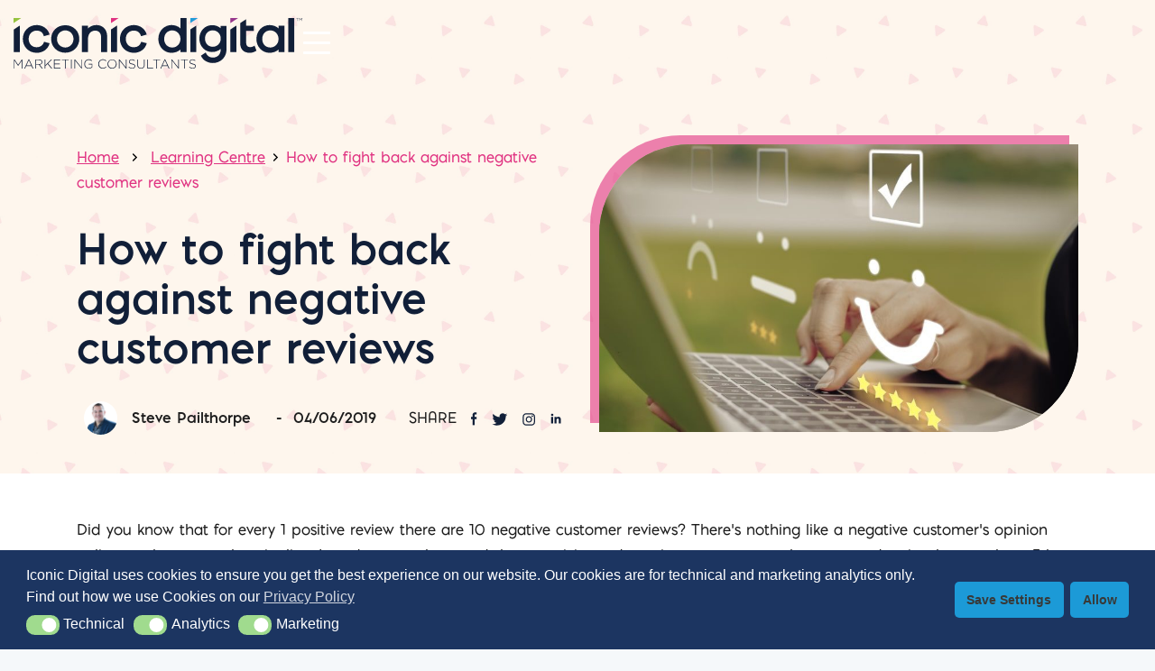

--- FILE ---
content_type: text/html; charset=utf-8
request_url: https://www.iconicdigital.co.uk/learning-centre/marketing-strategy/how-to-fight-back-against-negative-customer-reviews/
body_size: 16127
content:
<!DOCTYPE html>
<html lang="en-GB">
<head>
<meta charset="UTF-8">
<meta name="viewport" content="width=device-width, initial-scale=1">
<meta name='robots' content='index, follow, max-image-preview:large, max-snippet:-1, max-video-preview:-1'/>
<style>img:is([sizes="auto" i], [sizes^="auto," i]){contain-intrinsic-size:3000px 1500px}</style>
<script data-cfasync="false" data-pagespeed-no-defer>var gtm4wp_datalayer_name="dataLayer";
var dataLayer=dataLayer||[];</script>
<title>How to fight back against negative customer reviews - Iconic Digital</title>
<meta name="description" content="Did you know that for every 1 positive review there are 10 negative customer reviews? There&#039;s nothing like a negative customer&#039;s opinion online to clog your sales pipeline."/>
<link rel="canonical" href="https://www.iconicdigital.co.uk/learning-centre/marketing-strategy/how-to-fight-back-against-negative-customer-reviews/"/>
<meta property="og:locale" content="en_GB"/>
<meta property="og:type" content="article"/>
<meta property="og:title" content="How to fight back against negative customer reviews - Iconic Digital"/>
<meta property="og:description" content="Did you know that for every 1 positive review there are 10 negative customer reviews? There&#039;s nothing like a negative customer&#039;s opinion online to clog your sales pipeline."/>
<meta property="og:url" content="https://www.iconicdigital.co.uk/learning-centre/marketing-strategy/how-to-fight-back-against-negative-customer-reviews/"/>
<meta property="og:site_name" content="Iconic Digital"/>
<meta property="article:published_time" content="2019-06-04T23:00:00+00:00"/>
<meta property="article:modified_time" content="2023-03-10T10:30:55+00:00"/>
<meta property="og:image" content="https://www.iconicdigital.co.uk/content/uploads/2021/07/Customer-Reviews-min.jpg"/>
<meta property="og:image:width" content="1280"/>
<meta property="og:image:height" content="500"/>
<meta property="og:image:type" content="image/jpeg"/>
<meta name="author" content="sx-admin"/>
<meta name="twitter:card" content="summary_large_image"/>
<meta name="twitter:label1" content="Written by"/>
<meta name="twitter:data1" content="sx-admin"/>
<meta name="twitter:label2" content="Est. reading time"/>
<meta name="twitter:data2" content="4 minutes"/>
<script type="application/ld+json" class="yoast-schema-graph">{"@context":"https://schema.org","@graph":[{"@type":"Article","@id":"https://www.iconicdigital.co.uk/learning-centre/marketing-strategy/how-to-fight-back-against-negative-customer-reviews/#article","isPartOf":{"@id":"https://www.iconicdigital.co.uk/learning-centre/marketing-strategy/how-to-fight-back-against-negative-customer-reviews/"},"author":{"name":"sx-admin","@id":"https://www.iconicdigital.co.uk/#/schema/person/7b444c519cb6278195705756fd6fdcae"},"headline":"How to fight back against negative customer reviews","datePublished":"2019-06-04T23:00:00+00:00","dateModified":"2023-03-10T10:30:55+00:00","mainEntityOfPage":{"@id":"https://www.iconicdigital.co.uk/learning-centre/marketing-strategy/how-to-fight-back-against-negative-customer-reviews/"},"wordCount":584,"commentCount":0,"publisher":{"@id":"https://www.iconicdigital.co.uk/#organization"},"image":{"@id":"https://www.iconicdigital.co.uk/learning-centre/marketing-strategy/how-to-fight-back-against-negative-customer-reviews/#primaryimage"},"thumbnailUrl":"https://www.iconicdigital.co.uk/content/uploads/2021/07/Customer-Reviews-min.jpg","keywords":["News &amp; Advice"],"articleSection":["Marketing Strategy"],"inLanguage":"en-GB","potentialAction":[{"@type":"CommentAction","name":"Comment","target":["https://www.iconicdigital.co.uk/learning-centre/marketing-strategy/how-to-fight-back-against-negative-customer-reviews/#respond"]}]},{"@type":"WebPage","@id":"https://www.iconicdigital.co.uk/learning-centre/marketing-strategy/how-to-fight-back-against-negative-customer-reviews/","url":"https://www.iconicdigital.co.uk/learning-centre/marketing-strategy/how-to-fight-back-against-negative-customer-reviews/","name":"How to fight back against negative customer reviews - Iconic Digital","isPartOf":{"@id":"https://www.iconicdigital.co.uk/#website"},"primaryImageOfPage":{"@id":"https://www.iconicdigital.co.uk/learning-centre/marketing-strategy/how-to-fight-back-against-negative-customer-reviews/#primaryimage"},"image":{"@id":"https://www.iconicdigital.co.uk/learning-centre/marketing-strategy/how-to-fight-back-against-negative-customer-reviews/#primaryimage"},"thumbnailUrl":"https://www.iconicdigital.co.uk/content/uploads/2021/07/Customer-Reviews-min.jpg","datePublished":"2019-06-04T23:00:00+00:00","dateModified":"2023-03-10T10:30:55+00:00","description":"Did you know that for every 1 positive review there are 10 negative customer reviews? There's nothing like a negative customer's opinion online to clog your sales pipeline.","breadcrumb":{"@id":"https://www.iconicdigital.co.uk/learning-centre/marketing-strategy/how-to-fight-back-against-negative-customer-reviews/#breadcrumb"},"inLanguage":"en-GB","potentialAction":[{"@type":"ReadAction","target":["https://www.iconicdigital.co.uk/learning-centre/marketing-strategy/how-to-fight-back-against-negative-customer-reviews/"]}]},{"@type":"ImageObject","inLanguage":"en-GB","@id":"https://www.iconicdigital.co.uk/learning-centre/marketing-strategy/how-to-fight-back-against-negative-customer-reviews/#primaryimage","url":"https://www.iconicdigital.co.uk/content/uploads/2021/07/Customer-Reviews-min.jpg","contentUrl":"https://www.iconicdigital.co.uk/content/uploads/2021/07/Customer-Reviews-min.jpg","width":1280,"height":500,"caption":"Customer Reviews"},{"@type":"BreadcrumbList","@id":"https://www.iconicdigital.co.uk/learning-centre/marketing-strategy/how-to-fight-back-against-negative-customer-reviews/#breadcrumb","itemListElement":[{"@type":"ListItem","position":1,"name":"Home","item":"https://www.iconicdigital.co.uk/"},{"@type":"ListItem","position":2,"name":"How to fight back against negative customer reviews"}]},{"@type":"WebSite","@id":"https://www.iconicdigital.co.uk/#website","url":"https://www.iconicdigital.co.uk/","name":"Iconic Digital","description":"","publisher":{"@id":"https://www.iconicdigital.co.uk/#organization"},"potentialAction":[{"@type":"SearchAction","target":{"@type":"EntryPoint","urlTemplate":"https://www.iconicdigital.co.uk/?s={search_term_string}"},"query-input":{"@type":"PropertyValueSpecification","valueRequired":true,"valueName":"search_term_string"}}],"inLanguage":"en-GB"},{"@type":"Organization","@id":"https://www.iconicdigital.co.uk/#organization","name":"Iconic Digital","url":"https://www.iconicdigital.co.uk/","logo":{"@type":"ImageObject","inLanguage":"en-GB","@id":"https://www.iconicdigital.co.uk/#/schema/logo/image/","url":"https://www.iconicdigital.co.uk/content/uploads/2023/02/cropped-MicrosoftTeams-image-12.png","contentUrl":"https://www.iconicdigital.co.uk/content/uploads/2023/02/cropped-MicrosoftTeams-image-12.png","width":512,"height":512,"caption":"Iconic Digital"},"image":{"@id":"https://www.iconicdigital.co.uk/#/schema/logo/image/"}},{"@type":"Person","@id":"https://www.iconicdigital.co.uk/#/schema/person/7b444c519cb6278195705756fd6fdcae","name":"sx-admin","image":{"@type":"ImageObject","inLanguage":"en-GB","@id":"https://www.iconicdigital.co.uk/#/schema/person/image/","url":"https://secure.gravatar.com/avatar/118937b6d101c6a9a572ec0420d6a3cfcce6406fbdc1ef43e564d9c129b1c6fd?s=96&d=mm&r=g","contentUrl":"https://secure.gravatar.com/avatar/118937b6d101c6a9a572ec0420d6a3cfcce6406fbdc1ef43e564d9c129b1c6fd?s=96&d=mm&r=g","caption":"sx-admin"},"sameAs":["https://www.iconicdigital.co.uk/wp"]}]}</script>
<link rel="stylesheet" type="text/css" href="//www.iconicdigital.co.uk/content/cache/wpfc-minified/f6c1k50p/2fafe.css" media="all"/>
<style id='classic-theme-styles-inline-css'>.wp-block-button__link{color:#fff;background-color:#32373c;border-radius:9999px;box-shadow:none;text-decoration:none;padding:calc(.667em + 2px) calc(1.333em + 2px);font-size:1.125em}.wp-block-file__button{background:#32373c;color:#fff;text-decoration:none}</style>
<link rel="stylesheet" type="text/css" href="//www.iconicdigital.co.uk/content/cache/wpfc-minified/70g0tqa0/2fafe.css" media="all"/>
<style id='global-styles-inline-css'>:root{--wp--preset--aspect-ratio--square:1;--wp--preset--aspect-ratio--4-3:4/3;--wp--preset--aspect-ratio--3-4:3/4;--wp--preset--aspect-ratio--3-2:3/2;--wp--preset--aspect-ratio--2-3:2/3;--wp--preset--aspect-ratio--16-9:16/9;--wp--preset--aspect-ratio--9-16:9/16;--wp--preset--color--black:#000000;--wp--preset--color--cyan-bluish-gray:#abb8c3;--wp--preset--color--white:#ffffff;--wp--preset--color--pale-pink:#f78da7;--wp--preset--color--vivid-red:#cf2e2e;--wp--preset--color--luminous-vivid-orange:#ff6900;--wp--preset--color--luminous-vivid-amber:#fcb900;--wp--preset--color--light-green-cyan:#7bdcb5;--wp--preset--color--vivid-green-cyan:#00d084;--wp--preset--color--pale-cyan-blue:#8ed1fc;--wp--preset--color--vivid-cyan-blue:#0693e3;--wp--preset--color--vivid-purple:#9b51e0;--wp--preset--gradient--vivid-cyan-blue-to-vivid-purple:linear-gradient(135deg,rgba(6,147,227,1) 0%,rgb(155,81,224) 100%);--wp--preset--gradient--light-green-cyan-to-vivid-green-cyan:linear-gradient(135deg,rgb(122,220,180) 0%,rgb(0,208,130) 100%);--wp--preset--gradient--luminous-vivid-amber-to-luminous-vivid-orange:linear-gradient(135deg,rgba(252,185,0,1) 0%,rgba(255,105,0,1) 100%);--wp--preset--gradient--luminous-vivid-orange-to-vivid-red:linear-gradient(135deg,rgba(255,105,0,1) 0%,rgb(207,46,46) 100%);--wp--preset--gradient--very-light-gray-to-cyan-bluish-gray:linear-gradient(135deg,rgb(238,238,238) 0%,rgb(169,184,195) 100%);--wp--preset--gradient--cool-to-warm-spectrum:linear-gradient(135deg,rgb(74,234,220) 0%,rgb(151,120,209) 20%,rgb(207,42,186) 40%,rgb(238,44,130) 60%,rgb(251,105,98) 80%,rgb(254,248,76) 100%);--wp--preset--gradient--blush-light-purple:linear-gradient(135deg,rgb(255,206,236) 0%,rgb(152,150,240) 100%);--wp--preset--gradient--blush-bordeaux:linear-gradient(135deg,rgb(254,205,165) 0%,rgb(254,45,45) 50%,rgb(107,0,62) 100%);--wp--preset--gradient--luminous-dusk:linear-gradient(135deg,rgb(255,203,112) 0%,rgb(199,81,192) 50%,rgb(65,88,208) 100%);--wp--preset--gradient--pale-ocean:linear-gradient(135deg,rgb(255,245,203) 0%,rgb(182,227,212) 50%,rgb(51,167,181) 100%);--wp--preset--gradient--electric-grass:linear-gradient(135deg,rgb(202,248,128) 0%,rgb(113,206,126) 100%);--wp--preset--gradient--midnight:linear-gradient(135deg,rgb(2,3,129) 0%,rgb(40,116,252) 100%);--wp--preset--font-size--small:13px;--wp--preset--font-size--medium:20px;--wp--preset--font-size--large:36px;--wp--preset--font-size--x-large:42px;--wp--preset--spacing--20:0.44rem;--wp--preset--spacing--30:0.67rem;--wp--preset--spacing--40:1rem;--wp--preset--spacing--50:1.5rem;--wp--preset--spacing--60:2.25rem;--wp--preset--spacing--70:3.38rem;--wp--preset--spacing--80:5.06rem;--wp--preset--shadow--natural:6px 6px 9px rgba(0, 0, 0, 0.2);--wp--preset--shadow--deep:12px 12px 50px rgba(0, 0, 0, 0.4);--wp--preset--shadow--sharp:6px 6px 0px rgba(0, 0, 0, 0.2);--wp--preset--shadow--outlined:6px 6px 0px -3px rgba(255, 255, 255, 1), 6px 6px rgba(0, 0, 0, 1);--wp--preset--shadow--crisp:6px 6px 0px rgba(0, 0, 0, 1);}:where(.is-layout-flex){gap:0.5em;}:where(.is-layout-grid){gap:0.5em;}body .is-layout-flex{display:flex;}.is-layout-flex{flex-wrap:wrap;align-items:center;}.is-layout-flex > :is(*, div){margin:0;}body .is-layout-grid{display:grid;}.is-layout-grid > :is(*, div){margin:0;}:where(.wp-block-columns.is-layout-flex){gap:2em;}:where(.wp-block-columns.is-layout-grid){gap:2em;}:where(.wp-block-post-template.is-layout-flex){gap:1.25em;}:where(.wp-block-post-template.is-layout-grid){gap:1.25em;}.has-black-color{color:var(--wp--preset--color--black) !important;}.has-cyan-bluish-gray-color{color:var(--wp--preset--color--cyan-bluish-gray) !important;}.has-white-color{color:var(--wp--preset--color--white) !important;}.has-pale-pink-color{color:var(--wp--preset--color--pale-pink) !important;}.has-vivid-red-color{color:var(--wp--preset--color--vivid-red) !important;}.has-luminous-vivid-orange-color{color:var(--wp--preset--color--luminous-vivid-orange) !important;}.has-luminous-vivid-amber-color{color:var(--wp--preset--color--luminous-vivid-amber) !important;}.has-light-green-cyan-color{color:var(--wp--preset--color--light-green-cyan) !important;}.has-vivid-green-cyan-color{color:var(--wp--preset--color--vivid-green-cyan) !important;}.has-pale-cyan-blue-color{color:var(--wp--preset--color--pale-cyan-blue) !important;}.has-vivid-cyan-blue-color{color:var(--wp--preset--color--vivid-cyan-blue) !important;}.has-vivid-purple-color{color:var(--wp--preset--color--vivid-purple) !important;}.has-black-background-color{background-color:var(--wp--preset--color--black) !important;}.has-cyan-bluish-gray-background-color{background-color:var(--wp--preset--color--cyan-bluish-gray) !important;}.has-white-background-color{background-color:var(--wp--preset--color--white) !important;}.has-pale-pink-background-color{background-color:var(--wp--preset--color--pale-pink) !important;}.has-vivid-red-background-color{background-color:var(--wp--preset--color--vivid-red) !important;}.has-luminous-vivid-orange-background-color{background-color:var(--wp--preset--color--luminous-vivid-orange) !important;}.has-luminous-vivid-amber-background-color{background-color:var(--wp--preset--color--luminous-vivid-amber) !important;}.has-light-green-cyan-background-color{background-color:var(--wp--preset--color--light-green-cyan) !important;}.has-vivid-green-cyan-background-color{background-color:var(--wp--preset--color--vivid-green-cyan) !important;}.has-pale-cyan-blue-background-color{background-color:var(--wp--preset--color--pale-cyan-blue) !important;}.has-vivid-cyan-blue-background-color{background-color:var(--wp--preset--color--vivid-cyan-blue) !important;}.has-vivid-purple-background-color{background-color:var(--wp--preset--color--vivid-purple) !important;}.has-black-border-color{border-color:var(--wp--preset--color--black) !important;}.has-cyan-bluish-gray-border-color{border-color:var(--wp--preset--color--cyan-bluish-gray) !important;}.has-white-border-color{border-color:var(--wp--preset--color--white) !important;}.has-pale-pink-border-color{border-color:var(--wp--preset--color--pale-pink) !important;}.has-vivid-red-border-color{border-color:var(--wp--preset--color--vivid-red) !important;}.has-luminous-vivid-orange-border-color{border-color:var(--wp--preset--color--luminous-vivid-orange) !important;}.has-luminous-vivid-amber-border-color{border-color:var(--wp--preset--color--luminous-vivid-amber) !important;}.has-light-green-cyan-border-color{border-color:var(--wp--preset--color--light-green-cyan) !important;}.has-vivid-green-cyan-border-color{border-color:var(--wp--preset--color--vivid-green-cyan) !important;}.has-pale-cyan-blue-border-color{border-color:var(--wp--preset--color--pale-cyan-blue) !important;}.has-vivid-cyan-blue-border-color{border-color:var(--wp--preset--color--vivid-cyan-blue) !important;}.has-vivid-purple-border-color{border-color:var(--wp--preset--color--vivid-purple) !important;}.has-vivid-cyan-blue-to-vivid-purple-gradient-background{background:var(--wp--preset--gradient--vivid-cyan-blue-to-vivid-purple) !important;}.has-light-green-cyan-to-vivid-green-cyan-gradient-background{background:var(--wp--preset--gradient--light-green-cyan-to-vivid-green-cyan) !important;}.has-luminous-vivid-amber-to-luminous-vivid-orange-gradient-background{background:var(--wp--preset--gradient--luminous-vivid-amber-to-luminous-vivid-orange) !important;}.has-luminous-vivid-orange-to-vivid-red-gradient-background{background:var(--wp--preset--gradient--luminous-vivid-orange-to-vivid-red) !important;}.has-very-light-gray-to-cyan-bluish-gray-gradient-background{background:var(--wp--preset--gradient--very-light-gray-to-cyan-bluish-gray) !important;}.has-cool-to-warm-spectrum-gradient-background{background:var(--wp--preset--gradient--cool-to-warm-spectrum) !important;}.has-blush-light-purple-gradient-background{background:var(--wp--preset--gradient--blush-light-purple) !important;}.has-blush-bordeaux-gradient-background{background:var(--wp--preset--gradient--blush-bordeaux) !important;}.has-luminous-dusk-gradient-background{background:var(--wp--preset--gradient--luminous-dusk) !important;}.has-pale-ocean-gradient-background{background:var(--wp--preset--gradient--pale-ocean) !important;}.has-electric-grass-gradient-background{background:var(--wp--preset--gradient--electric-grass) !important;}.has-midnight-gradient-background{background:var(--wp--preset--gradient--midnight) !important;}.has-small-font-size{font-size:var(--wp--preset--font-size--small) !important;}.has-medium-font-size{font-size:var(--wp--preset--font-size--medium) !important;}.has-large-font-size{font-size:var(--wp--preset--font-size--large) !important;}.has-x-large-font-size{font-size:var(--wp--preset--font-size--x-large) !important;}:where(.wp-block-post-template.is-layout-flex){gap:1.25em;}:where(.wp-block-post-template.is-layout-grid){gap:1.25em;}:where(.wp-block-columns.is-layout-flex){gap:2em;}:where(.wp-block-columns.is-layout-grid){gap:2em;}:root :where(.wp-block-pullquote){font-size:1.5em;line-height:1.6;}</style>
<link rel="stylesheet" type="text/css" href="//www.iconicdigital.co.uk/content/cache/wpfc-minified/g235yaxy/2fafd.css" media="all"/>
<style id='popup-maker-site-inline-css'>@import url('//fonts.googleapis.com/css?family=Montserrat:100');
.pum-theme-4306, .pum-theme-default-theme{background-color:rgba( 43, 43, 43, 0.01 )}
.pum-theme-4306 .pum-container, .pum-theme-default-theme .pum-container{padding:0px;border-radius:0px;border:1px none #000000;box-shadow:1px 1px 3px 0px rgba( 2, 2, 2, 0.23 );background-color:rgba( 32, 155, 216, 0.00 )}
.pum-theme-4306 .pum-title, .pum-theme-default-theme .pum-title{color:#ffffff;text-align:center;text-shadow:0px 0px 0px rgba( 2, 2, 2, 0.23 );font-family:inherit;font-weight:700;font-size:32px;line-height:36px}
.pum-theme-4306 .pum-content, .pum-theme-default-theme .pum-content{color:#ffffff;font-family:inherit;font-weight:400}
.pum-theme-4306 .pum-content + .pum-close, .pum-theme-default-theme .pum-content + .pum-close{position:absolute;height:auto;width:auto;left:auto;right:0px;bottom:auto;top:0px;padding:7px;color:#ffffff;font-family:inherit;font-weight:400;font-size:12px;line-height:36px;border:1px none #ffffff;border-radius:0px;box-shadow:1px 1px 3px 0px rgba( 2, 2, 2, 0.23 );text-shadow:0px 0px 0px rgba( 0, 0, 0, 0.23 );background-color:rgba( 32, 155, 216, 0.00 )}
.pum-theme-4313, .pum-theme-content-only{background-color:rgba( 0, 0, 0, 0.70 )}
.pum-theme-4313 .pum-container, .pum-theme-content-only .pum-container{padding:0px;border-radius:0px;border:1px none #000000;box-shadow:0px 0px 0px 0px rgba( 2, 2, 2, 0.00 )}
.pum-theme-4313 .pum-title, .pum-theme-content-only .pum-title{color:#000000;text-align:left;text-shadow:0px 0px 0px rgba( 2, 2, 2, 0.23 );font-family:inherit;font-weight:400;font-size:32px;line-height:36px}
.pum-theme-4313 .pum-content, .pum-theme-content-only .pum-content{color:#8c8c8c;font-family:inherit;font-weight:400}
.pum-theme-4313 .pum-content + .pum-close, .pum-theme-content-only .pum-content + .pum-close{position:absolute;height:18px;width:18px;left:auto;right:7px;bottom:auto;top:7px;padding:0px;color:#000000;font-family:inherit;font-weight:700;font-size:20px;line-height:20px;border:1px none #ffffff;border-radius:15px;box-shadow:0px 0px 0px 0px rgba( 2, 2, 2, 0.00 );text-shadow:0px 0px 0px rgba( 0, 0, 0, 0.00 );background-color:rgba( 255, 255, 255, 0.00 )}
.pum-theme-4311, .pum-theme-framed-border{background-color:rgba( 255, 255, 255, 0.50 )}
.pum-theme-4311 .pum-container, .pum-theme-framed-border .pum-container{padding:18px;border-radius:0px;border:20px outset #dd3333;box-shadow:1px 1px 3px 0px rgba( 2, 2, 2, 0.97 ) inset;background-color:rgba( 255, 251, 239, 1.00 )}
.pum-theme-4311 .pum-title, .pum-theme-framed-border .pum-title{color:#000000;text-align:left;text-shadow:0px 0px 0px rgba( 2, 2, 2, 0.23 );font-family:inherit;font-weight:100;font-size:32px;line-height:36px}
.pum-theme-4311 .pum-content, .pum-theme-framed-border .pum-content{color:#2d2d2d;font-family:inherit;font-weight:100}
.pum-theme-4311 .pum-content + .pum-close, .pum-theme-framed-border .pum-content + .pum-close{position:absolute;height:20px;width:20px;left:auto;right:-20px;bottom:auto;top:-20px;padding:0px;color:#ffffff;font-family:Tahoma;font-weight:700;font-size:16px;line-height:18px;border:1px none #ffffff;border-radius:0px;box-shadow:0px 0px 0px 0px rgba( 2, 2, 2, 0.23 );text-shadow:0px 0px 0px rgba( 0, 0, 0, 0.23 );background-color:rgba( 0, 0, 0, 0.55 )}
.pum-theme-4312, .pum-theme-floating-bar{background-color:rgba( 255, 255, 255, 0.00 )}
.pum-theme-4312 .pum-container, .pum-theme-floating-bar .pum-container{padding:8px;border-radius:0px;border:1px none #000000;box-shadow:1px 1px 3px 0px rgba( 2, 2, 2, 0.23 );background-color:rgba( 238, 246, 252, 1.00 )}
.pum-theme-4312 .pum-title, .pum-theme-floating-bar .pum-title{color:#505050;text-align:left;text-shadow:0px 0px 0px rgba( 2, 2, 2, 0.23 );font-family:inherit;font-weight:400;font-size:32px;line-height:36px}
.pum-theme-4312 .pum-content, .pum-theme-floating-bar .pum-content{color:#505050;font-family:inherit;font-weight:400}
.pum-theme-4312 .pum-content + .pum-close, .pum-theme-floating-bar .pum-content + .pum-close{position:absolute;height:18px;width:18px;left:auto;right:5px;bottom:auto;top:50%;padding:0px;color:#505050;font-family:Sans-Serif;font-weight:700;font-size:15px;line-height:18px;border:1px solid #505050;border-radius:15px;box-shadow:0px 0px 0px 0px rgba( 2, 2, 2, 0.00 );text-shadow:0px 0px 0px rgba( 0, 0, 0, 0.00 );background-color:rgba( 255, 255, 255, 0.00 );transform:translate(0, -50%)}
.pum-theme-4309, .pum-theme-hello-box{background-color:rgba( 0, 0, 0, 0.75 )}
.pum-theme-4309 .pum-container, .pum-theme-hello-box .pum-container{padding:30px;border-radius:80px;border:14px solid #81d742;box-shadow:0px 0px 0px 0px rgba( 2, 2, 2, 0.00 );background-color:rgba( 255, 255, 255, 1.00 )}
.pum-theme-4309 .pum-title, .pum-theme-hello-box .pum-title{color:#2d2d2d;text-align:left;text-shadow:0px 0px 0px rgba( 2, 2, 2, 0.23 );font-family:Montserrat;font-weight:100;font-size:32px;line-height:36px}
.pum-theme-4309 .pum-content, .pum-theme-hello-box .pum-content{color:#2d2d2d;font-family:inherit;font-weight:100}
.pum-theme-4309 .pum-content + .pum-close, .pum-theme-hello-box .pum-content + .pum-close{position:absolute;height:auto;width:auto;left:auto;right:-30px;bottom:auto;top:-30px;padding:0px;color:#2d2d2d;font-family:Times New Roman;font-weight:100;font-size:32px;line-height:28px;border:1px none #ffffff;border-radius:28px;box-shadow:0px 0px 0px 0px rgba( 2, 2, 2, 0.23 );text-shadow:0px 0px 0px rgba( 0, 0, 0, 0.23 );background-color:rgba( 255, 255, 255, 1.00 )}
.pum-theme-4310, .pum-theme-cutting-edge{background-color:rgba( 0, 0, 0, 0.50 )}
.pum-theme-4310 .pum-container, .pum-theme-cutting-edge .pum-container{padding:18px;border-radius:0px;border:1px none #000000;box-shadow:0px 10px 25px 0px rgba( 2, 2, 2, 0.50 );background-color:rgba( 30, 115, 190, 1.00 )}
.pum-theme-4310 .pum-title, .pum-theme-cutting-edge .pum-title{color:#ffffff;text-align:left;text-shadow:0px 0px 0px rgba( 2, 2, 2, 0.23 );font-family:Sans-Serif;font-weight:100;font-size:26px;line-height:28px}
.pum-theme-4310 .pum-content, .pum-theme-cutting-edge .pum-content{color:#ffffff;font-family:inherit;font-weight:100}
.pum-theme-4310 .pum-content + .pum-close, .pum-theme-cutting-edge .pum-content + .pum-close{position:absolute;height:24px;width:24px;left:auto;right:0px;bottom:auto;top:0px;padding:0px;color:#1e73be;font-family:Times New Roman;font-weight:100;font-size:32px;line-height:24px;border:1px none #ffffff;border-radius:0px;box-shadow:-1px 1px 1px 0px rgba( 2, 2, 2, 0.10 );text-shadow:-1px 1px 1px rgba( 0, 0, 0, 0.10 );background-color:rgba( 238, 238, 34, 1.00 )}
.pum-theme-4307, .pum-theme-lightbox{background-color:rgba( 0, 0, 0, 0.60 )}
.pum-theme-4307 .pum-container, .pum-theme-lightbox .pum-container{padding:18px;border-radius:3px;border:8px solid #000000;box-shadow:0px 0px 30px 0px rgba( 2, 2, 2, 1.00 );background-color:rgba( 255, 255, 255, 1.00 )}
.pum-theme-4307 .pum-title, .pum-theme-lightbox .pum-title{color:#000000;text-align:left;text-shadow:0px 0px 0px rgba( 2, 2, 2, 0.23 );font-family:inherit;font-weight:100;font-size:32px;line-height:36px}
.pum-theme-4307 .pum-content, .pum-theme-lightbox .pum-content{color:#000000;font-family:inherit;font-weight:100}
.pum-theme-4307 .pum-content + .pum-close, .pum-theme-lightbox .pum-content + .pum-close{position:absolute;height:26px;width:26px;left:auto;right:-13px;bottom:auto;top:-13px;padding:0px;color:#ffffff;font-family:Arial;font-weight:100;font-size:24px;line-height:24px;border:2px solid #ffffff;border-radius:26px;box-shadow:0px 0px 15px 1px rgba( 2, 2, 2, 0.75 );text-shadow:0px 0px 0px rgba( 0, 0, 0, 0.23 );background-color:rgba( 0, 0, 0, 1.00 )}
.pum-theme-4308, .pum-theme-enterprise-blue{background-color:rgba( 0, 0, 0, 0.70 )}
.pum-theme-4308 .pum-container, .pum-theme-enterprise-blue .pum-container{padding:28px;border-radius:5px;border:1px none #000000;box-shadow:0px 10px 25px 4px rgba( 2, 2, 2, 0.50 );background-color:rgba( 255, 255, 255, 1.00 )}
.pum-theme-4308 .pum-title, .pum-theme-enterprise-blue .pum-title{color:#315b7c;text-align:left;text-shadow:0px 0px 0px rgba( 2, 2, 2, 0.23 );font-family:inherit;font-weight:100;font-size:34px;line-height:36px}
.pum-theme-4308 .pum-content, .pum-theme-enterprise-blue .pum-content{color:#2d2d2d;font-family:inherit;font-weight:100}
.pum-theme-4308 .pum-content + .pum-close, .pum-theme-enterprise-blue .pum-content + .pum-close{position:absolute;height:28px;width:28px;left:auto;right:8px;bottom:auto;top:8px;padding:4px;color:#ffffff;font-family:Times New Roman;font-weight:100;font-size:20px;line-height:20px;border:1px none #ffffff;border-radius:42px;box-shadow:0px 0px 0px 0px rgba( 2, 2, 2, 0.23 );text-shadow:0px 0px 0px rgba( 0, 0, 0, 0.23 );background-color:rgba( 49, 91, 124, 1.00 )}
#pum-4366{z-index:1999999999}
#pum-4411{z-index:1999999999}
#pum-4347{z-index:1999999999}
#pum-4314{z-index:1999999999}</style>
<link rel="alternate" title="oEmbed (JSON)" type="application/json+oembed" href="https://www.iconicdigital.co.uk/wp-json/oembed/1.0/embed?url=https%3A%2F%2Fwww.iconicdigital.co.uk%2Flearning-centre%2Fmarketing-strategy%2Fhow-to-fight-back-against-negative-customer-reviews%2F"/>
<link rel="alternate" title="oEmbed (XML)" type="text/xml+oembed" href="https://www.iconicdigital.co.uk/wp-json/oembed/1.0/embed?url=https%3A%2F%2Fwww.iconicdigital.co.uk%2Flearning-centre%2Fmarketing-strategy%2Fhow-to-fight-back-against-negative-customer-reviews%2F&#038;format=xml"/>
<script data-cfasync="false" data-pagespeed-no-defer>var dataLayer_content={"pagePostType":"post","pagePostType2":"single-post","pageCategory":["marketing-strategy"],"pageAttributes":["news-advice"],"pagePostAuthor":"sx-admin"};
dataLayer.push(dataLayer_content);</script>
<script data-cfasync="false" data-pagespeed-no-defer>(function(w,d,s,l,i){w[l]=w[l]||[];w[l].push({'gtm.start':
new Date().getTime(),event:'gtm.js'});var f=d.getElementsByTagName(s)[0],
j=d.createElement(s),dl=l!='dataLayer'?'&l='+l:'';j.async=true;j.src=
'//www.googletagmanager.com/gtm.js?id='+i+dl;f.parentNode.insertBefore(j,f);
})(window,document,'script','dataLayer','GTM-MNQQ38Q');</script>
<script data-cfasync='false'>var _wow=_wow||[];
(function (){
try{
_wow.push(['setClientId', '1abf942f-6224-4fd5-a346-041d900f9674']);
_wow.push(['enableDownloadTracking']);
_wow.push(['trackPageView']);
var d=document, g=d.createElement('script'), s=d.getElementsByTagName('script')[0];
g.type='text/javascript'; g.defer=true; g.async=true;
g.src='//t.gatorleads.co.uk/Scripts/tracker.js';
s.parentNode.insertBefore(g, s);
}catch(err){}})();</script>
<link rel="icon" href="https://www.iconicdigital.co.uk/content/uploads/2023/02/cropped-MicrosoftTeams-image-12-32x32.png" sizes="32x32"/>
<link rel="icon" href="https://www.iconicdigital.co.uk/content/uploads/2023/02/cropped-MicrosoftTeams-image-12-192x192.png" sizes="192x192"/>
<link rel="apple-touch-icon" href="https://www.iconicdigital.co.uk/content/uploads/2023/02/cropped-MicrosoftTeams-image-12-180x180.png"/>
<meta name="msapplication-TileImage" content="https://www.iconicdigital.co.uk/content/uploads/2023/02/cropped-MicrosoftTeams-image-12-270x270.png"/>
<style id="wp-custom-css">.iconic-table{width:100%;max-width:100%;border-collapse:collapse;margin:2em 0;font-family:"Helvetica Neue", Arial, sans-serif;color:#333;}
.iconic-table thead th{background-colour:#00264D;
color:#FFFFFF;font-weight:700;padding:1em 1.2em;text-align:left;border:none;}
.iconic-table tbody td{padding:0.9em 1.2em;border-bottom:1px solid #e6e6e6;}
.iconic-table tbody tr:nth-child(even){background-colour:#F4F7FA;
}
.iconic-table tbody tr:nth-child(odd){background-colour:#FFFFFF;}
.iconic-table th:first-child, .iconic-table td:first-child{width:45%;}
.iconic-table th:nth-child(2),
.iconic-table td:nth-child(2){width:55%;}
@media(max-width:600px){
.iconic-table, .iconic-table thead, .iconic-table tbody, .iconic-table th, .iconic-table td, .iconic-table tr{display:block;width:100%;}
.iconic-table thead{display:none;}
.iconic-table tbody tr{margin:0 0 1.5em 0;border:1px solid #e6e6e6;padding:1em;background-colour:#FFFFFF;}
.iconic-table tbody td{padding:0.5em 1em;border:none;}
.iconic-table tbody td:before{content:attr(data-label);font-weight:600;display:block;margin-bottom:0.35em;colour:#00264D;}
}</style>
<noscript><img height="1" width="1" style="display:none" src="https://www.facebook.com/tr?id=648761938962051&ev=PageView&noscript=1https://www.facebook.com/tr?id=648761938962051&ev=PageView&noscript=1"/></noscript>
</head>
<body class="wp-singular post-template-default single single-post postid-1690 single-format-standard wp-theme-bespoke-theme">
<noscript><iframe src="https://www.googletagmanager.com/ns.html?id=GTM-MNQQ38Q" height="0" width="0" style="display:none;visibility:hidden" aria-hidden="true"></iframe></noscript>
<header>
<nav class="navbar">
<div class="container container--header">
<a href="/" class="nav-brand"> </a>
<button class="navbar-toggler" type="button" data-bs-toggle="collapse" data-bs-target="#navbarCollapse" aria-controls="navbarCollapse" aria-expanded="false" aria-label="Toggle navigation">
<span></span><span></span><span></span>
</button>
<div class="collapse navbar-collapse" id="navbarCollapse">
<div class="navbar-collapse-bg"></div><div class="navbar-collapse-content">
<div class="container container--header">
<div class="row">
<div class="col-lg-7 pt-5 pe-lg-4 d-none d-lg-flex">
<div class="menu-form pt-5 mt-4"><p class style="color: #96368B; font-size: 28px; margin-bottom:1ren; font-weight: 600;">Request an Audit</p>
<div class="wpcf7 no-js" id="wpcf7-f231-o2" lang="en-US" dir="ltr">
<div class="screen-reader-response"><p role="status" aria-live="polite" aria-atomic="true"></p> <ul></ul></div><form action="/learning-centre/marketing-strategy/how-to-fight-back-against-negative-customer-reviews/#wpcf7-f231-o2" method="post" class="wpcf7-form init" aria-label="Contact form" novalidate="novalidate" data-status="init">
<div style="display: none;"> <input type="hidden" name="_wpcf7" value="231" /> <input type="hidden" name="_wpcf7_version" value="5.9.8" /> <input type="hidden" name="_wpcf7_locale" value="en_US" /> <input type="hidden" name="_wpcf7_unit_tag" value="wpcf7-f231-o2" /> <input type="hidden" name="_wpcf7_container_post" value="0" /> <input type="hidden" name="_wpcf7_posted_data_hash" value="" /> <input type="hidden" name="_wpcf7_recaptcha_response" value="" /></div><div class="audit-form">
<p><label> <span class="wpcf7-form-control-wrap" data-name="full-name"><input size="40" maxlength="400" class="wpcf7-form-control wpcf7-text wpcf7-validates-as-required" aria-required="true" aria-invalid="false" placeholder="Full Name *" value="" type="text" name="full-name" /></span> </label>
</p>
<p><label> <span class="wpcf7-form-control-wrap" data-name="website-to-audit"><input size="40" maxlength="400" class="wpcf7-form-control wpcf7-text wpcf7-validates-as-required" aria-required="true" aria-invalid="false" placeholder="Website to Audit *" value="" type="text" name="website-to-audit" /></span> </label>
</p>
<p><label> <span class="wpcf7-form-control-wrap" data-name="email"><input size="40" maxlength="400" class="wpcf7-form-control wpcf7-email wpcf7-validates-as-required wpcf7-text wpcf7-validates-as-email" aria-required="true" aria-invalid="false" placeholder="Email *" value="" type="email" name="email" /></span> </label>
</p>
<p><label> <span class="wpcf7-form-control-wrap" data-name="phone"><input size="40" maxlength="400" class="wpcf7-form-control wpcf7-tel wpcf7-text wpcf7-validates-as-tel" aria-invalid="false" placeholder="Phone *" value="" type="tel" name="phone" /></span> </label>
</p>
<div class="submit-btn btn btn-purple_navy"> <p><input class="wpcf7-form-control wpcf7-submit has-spinner w-100" type="submit" value="Submit" /> </p></div></div><p><span id="wpcf7-6936c85f7b395-wrapper" class="wpcf7-form-control-wrap ter-409-wrap" style="display:none !important; visibility:hidden !important;"><input type="hidden" name="ter-409-time-start" value="1765197919"><input type="hidden" name="ter-409-time-check" value="5"><label for="wpcf7-6936c85f7b395-field" class="hp-message">Please leave this field empty.</label><input id="wpcf7-6936c85f7b395-field"  class="wpcf7-form-control wpcf7-text" type="text" name="ter-409" value="" size="40" tabindex="-1" autocomplete="new-password" /></span>
</p><input type='hidden' class='wpcf7-pum' value='{"closepopup":false,"closedelay":0,"openpopup":false,"openpopup_id":0}' /><div class="wpcf7-response-output" aria-hidden="true"></div></form></div></div></div><div class="col-lg-5 ps-lg-4">
<div class="menu-list"> <ul id="menu-main-menu" class="ms-auto navbar-nav"><li id="menu-item-26" class="menu-item menu-item-type-post_type menu-item-object-page menu-item-26 nav-item"><a href="https://www.iconicdigital.co.uk/about-us/" class="nav-link">About Us</a></li> <li id="menu-item-5448" class="menu-item menu-item-type-post_type menu-item-object-page menu-item-5448 nav-item"><a href="https://www.iconicdigital.co.uk/events/" class="nav-link">Events</a></li> <li id="menu-item-676" class="menu-item menu-item-type-custom menu-item-object-custom menu-item-676 nav-item"><a href="https://www.iconicdigital.co.uk/digital-marketing-packages/" class="nav-link">Marketing Packages</a></li> <li id="menu-item-32" class="menu-item menu-item-type-post_type menu-item-object-page menu-item-32 nav-item"><a href="https://www.iconicdigital.co.uk/digital-services/" class="nav-link">Digital Services</a></li> <li id="menu-item-27" class="menu-item menu-item-type-post_type menu-item-object-page menu-item-27 nav-item"><a href="https://www.iconicdigital.co.uk/case-studies/" class="nav-link">Case Studies</a></li> <li id="menu-item-607" class="menu-item menu-item-type-custom menu-item-object-custom menu-item-607 nav-item"><a href="https://www.iconicdigital.co.uk/learning-centre/" class="nav-link">Learning Centre</a></li> <li id="menu-item-28" class="menu-item menu-item-type-post_type menu-item-object-page menu-item-28 nav-item"><a href="https://www.iconicdigital.co.uk/contact-us/" class="nav-link">Contact Us</a></li> <li id="menu-item-608" class="menu-phone menu-item menu-item-type-custom menu-item-object-custom menu-item-608 nav-item"><a href="tel:02071000726" class="nav-link">020 7100 0726</a></li> </ul></div></div></div></div></div></div></div></nav>
</header>
<main>
<div class="single-article">
<article class="insights-content">
<div class="mega">
<section class="hero hero--black hero--with_image sidebar-bg-secondary"> 
<div class="hero-bg"> <video loop muted autoplay playsinline> <source src="/content/themes/bespoke-theme/assets/images/hero-bg-video.mp4" type="video/mp4"> </video></div><div class="hero-wrappper height- d-flex flex-column justify-content-between pt-5">
<div class="hero-content">
<div class="container">
<div class="row g-0">
<div class="col-lg-6">
<div class="mb-3" id="crumbs"><a href="https://www.iconicdigital.co.uk">Home</a> <span class="delimiter b-block mx-2"></span> <a href="/learning-centre/">Learning Centre</a><span class="delimiter b-block mx-2"></span>How to fight back against negative customer reviews</div><div class="hero-left d-flex flex-column justify-content-between">
<div class="hero-left-content pt-md-3 pe-lg-5"> <h1>How to fight back against negative customer reviews</h1></div><div class="hero-col-bottom hero-col-bottom--publisher d-lg-flex justify-content-between align-item-center">
<div class="hero-videos">
<div class="d-flex flex-wrap">
<div class="publisher">
<div class="publisher-details d-inline-flex align-items-center p-2">
<picture  class="author d-block me-3">
<source media="(max-width: 575px)" srcset="https://www.iconicdigital.co.uk/content/uploads/2022/12/steve-new.jpg">
<source media="(max-width: 991px)" srcset="https://www.iconicdigital.co.uk/content/uploads/2022/12/steve-new.jpg">
<img decoding="async" src="https://www.iconicdigital.co.uk/content/uploads/2022/12/steve-new.jpg" alt="steve-new" loading="lazy">
</picture>
<div class="text d-block d-md-flex flex-wrap align-items-center fw-600"> <span class="name d-block me-3">Steve Pailthorpe</span> <span class="d-none d-md-block">&nbsp; - &nbsp;</span> <span class="published-date d-block me-3">04/06/2019</span></div></div></div><div class="social-media-btns"></div></div></div><di class="share-media d-flex align-item-center mt-2 pt-1 mb-5">
<span class="me-3">SHARE</span>
<a href="https://www.facebook.com/sharer/sharer.php?u=#https://www.iconicdigital.co.uk/learning-centre/marketing-strategy/how-to-fight-back-against-negative-customer-reviews/" target="_blank" class="facebook d-inline-block me-3">
<img decoding="async" src="https://www.iconicdigital.co.uk/content/themes/bespoke-theme/assets/images/share-facebook.svg" target="_blank" alt="">
</a>
<a href="https://twitter.com/share?text=How to fight back against negative customer reviews&#038;url=https://www.iconicdigital.co.uk/learning-centre/marketing-strategy/how-to-fight-back-against-negative-customer-reviews/" target="_blank" class="twitter me-3">
<img decoding="async" src="https://www.iconicdigital.co.uk/content/themes/bespoke-theme/assets/images/share-twitter.svg" alt="">
</a>
<a href="https://www.instagram.com/?url=https://www.iconicdigital.co.uk/learning-centre/marketing-strategy/how-to-fight-back-against-negative-customer-reviews/" target="_blank" class="instagram me-3">
<img decoding="async" src="https://www.iconicdigital.co.uk/content/themes/bespoke-theme/assets/images/share-instagram.svg" alt="">
</a>
<a href="https://www.linkedin.com/sharing/share-offsite/?url=https://www.iconicdigital.co.uk/learning-centre/marketing-strategy/how-to-fight-back-against-negative-customer-reviews/" target="_blank" class="linkedin me-3">
<img decoding="async" src="https://www.iconicdigital.co.uk/content/themes/bespoke-theme/assets/images/share-linkedin1.svg" alt="">
</a>
</di></div></div></div><div class="col-lg-6 hero-right-wrapper">
<div class="hero-right h-100 ps-md-4">
<div class="hero-image" data-aos="fade-left" data-aos-duration="2000">
<div class="media pink-backdrop"> <picture class="media-placeholder d-block"> <source media="(max-width: 575px)" srcset="https://www.iconicdigital.co.uk/content/uploads/2021/07/Customer-Reviews-min-1024x400.jpg"> <source media="(max-width: 991px)" srcset="https://www.iconicdigital.co.uk/content/uploads/2021/07/Customer-Reviews-min-1024x400.jpg"> <img decoding="async" src="https://www.iconicdigital.co.uk/content/uploads/2021/07/Customer-Reviews-min.jpg" alt="attachment-customer-reviews-min" loading="lazy"> </picture> <picture class="media-file d-block"> <source media="(max-width: 575px)" srcset="https://www.iconicdigital.co.uk/content/uploads/2021/07/Customer-Reviews-min-1024x400.jpg"> <source media="(max-width: 991px)" srcset="https://www.iconicdigital.co.uk/content/uploads/2021/07/Customer-Reviews-min-1024x400.jpg"> <img decoding="async" src="https://www.iconicdigital.co.uk/content/uploads/2021/07/Customer-Reviews-min.jpg" alt="attachment-customer-reviews-min" loading="lazy"> </picture></div></div></div></div></div></div></div></div></section>
<section class="content py-4 py-lg-5 bg-white">
<div class="container text-">
<div class="the-content"><p>Did you know that for every 1 positive review there are 10 negative customer reviews? There&#8217;s nothing like a negative customer&#8217;s opinion online to clog your sales pipeline. In order to push passed the negativity and continue to convert sales, you need to implement these 3 key skills.</p> <h2>1 &#8211; Come up with a polite, appropriate response</h2> <p>When you see a negative review, it can be easy to bite back with a negative response of your own, pointing out all of the flaws in the customer&#8217;s review. However, this will only add fuel to the fire and show you to be a hot-head who doesn&#8217;t deal well with a negative response.</p> <p>So, take five minutes to breath and then start <a href="https://www.communigator.co.uk/blog/how-to-reply-to-an-angry-email/?utm_source=Iconic+Digital+Blog+June&amp;utm_medium=Fight+back+against+negative+customer+reviews&amp;utm_campaign=Reply+to+an+angry+email" rel="nofollow">creating a response</a>. 42% of consumers complaining on social media will expect a response in less than 60 minutes, so you don&#8217;t have long but you don&#8217;t actually have to say that much. Apologise for their experience, show you care and offer them an &#8220;olive branch&#8221; relevant to their complaint.</p> <p>Yelp statistics show that brands who respond to their complaints actually rank higher and have a 20% chance of turning around angry consumers into happily paying customers &#8211; if they can resolve the complaint efficiently and effectively.</p> <h2>2 &#8211; Acknowledge where you went wrong</h2> <p>A lot of the time, we brush off negative reviews claiming the customer was fussy, rude or clearly blind about the value of your product. Of course, some of those reviews are like that or constructed by your competitors to crush your brand loyalty and morale.</p> <p>However, some of the time the negative reviews are justified. You need to look at each negative review objectively and <a href="https://www.gatorleads.co.uk/blog/lead-generation-news/how-to-overcome-the-3-most-common-sales-objections/" rel="nofollow">address the problems that customers have identified</a> from you. Often you can take their negative comments and use it constructively to improve your product.</p> <p>Consumers love brands who are honest enough to admit when they made a mistake. It makes the business seem more human and, therefore, more relatable. You just have to look at where Domino&#8217;s Pizza was 10 years ago compared to where they are now to see how owning up to your mistakes can help your business grow.</p> <h2>3 &#8211; Realise negative reviews aren&#8217;t the end of the world</h2> <p>Everyone has a negative review eventually. You shouldn&#8217;t worry about the occasional poor review. If you have a lot of negative reviews, then yes, maybe you should consider turning your business on its head and focus on the internal problems.</p> <p>But for the majority of us, one negative review is just a drop in an ocean of customers. As long as you respond to it positively and take the appropriate steps to make sure it doesn&#8217;t happen again, you are doing all you can.</p> <p>At the end of the day, take a look at some of the best brands in the world. Even they have 1-star reviews because you can&#8217;t please everyone. You shouldn&#8217;t please everyone either. Your brand and business should stand for something and not just be a &#8220;people pleaser&#8221;. After all, the businesses with only 5 star reviews are usually fake.</p> <p>Head to <a href="https://www.communigator.co.uk/blog?utm_source=Iconic+Digital+Blog+June&amp;utm_medium=Fight+back+against+negative+reviews&amp;utm_campaign=Blog+link" rel="nofollow">CommuniGator&#8217;s blog</a> to find out more.</p> <p><em>CommuniGator is Iconic Digital&#8217;s chosen email partner &#8211; we use their platform to deliver email campaigns for our clients, with tracking, results and more.</em></p></div><div class="buttons-container"></div></div></section>
<section class="insights-grid bg-cream">
<div class="container py-5">
<div class="f40 text-pink h2"><p>Additional Blogs</p></div><div class="ajax-posts-load" data-ajax="https://www.iconicdigital.co.uk/wp/wp-admin/admin-ajax.php?action=ajax_insights" data-query="{&quot;posts_per_page&quot;:&quot;3&quot;,&quot;orderby&quot;:&quot;post_date&quot;,&quot;cat&quot;:&quot;46&quot;}">
<div class="insights-posts all row ajax-posts">
<div class="col-md-6 col-lg-4 py-4">
<a href="https://www.iconicdigital.co.uk/learning-centre/marketing-strategy/how-digital-marketing-seo-survives-googles-stricter-spam-rules/" class="insights-post d-block">
<div class="thumbnail">
<div class="media-with-wrapper">
<picture  class="media-placeholder">
<source media="(max-width: 575px)" srcset="https://www.iconicdigital.co.uk/content/uploads/2025/10/iStock-1766696223-1-1-1024x683.jpg">
<source media="(max-width: 991px)" srcset="https://www.iconicdigital.co.uk/content/uploads/2025/10/iStock-1766696223-1-1-1024x683.jpg">
<img decoding="async" src="https://www.iconicdigital.co.uk/content/uploads/2025/10/iStock-1766696223-1-1.jpg" alt="istock-1766696223-1-1" loading="lazy">
</picture>
<div class="video"> <video loop muted preload="none" class="" playsinline> <source src="https://www.iconicdigital.co.uk/content/uploads/2023/02/Successful-business-team-celebrating-1329453.mp4" type="video/mp4"> </video></div></div><div class="published-date text-center"><span class="d-block text-dark bg-white py-1">26</span><span class="d-block text-white bg-pink py-1">Oct</span></div></div><div class="insights-post-content p-4">
<h3 class="h3 h03 mb-3">
How Digital Marketing SEO Survives Google’s Stricter Spam Rules                    </h3>
<p>
</p>
<div class="py-1">  <span class="button button-pink py-1 px-2 mb-2">Marketing Automation</span></div></div></a></div><div class="col-md-6 col-lg-4 py-4">
<a href="https://www.iconicdigital.co.uk/learning-centre/marketing-strategy/chatgpt-gemini-and-the-new-rules-of-digital-marketing-seo/" class="insights-post d-block">
<div class="thumbnail">
<div class="media-with-wrapper">
<picture  class="media-placeholder">
<source media="(max-width: 575px)" srcset="https://www.iconicdigital.co.uk/content/uploads/2025/11/iStock-2214786491-1-1-1024x683.jpg">
<source media="(max-width: 991px)" srcset="https://www.iconicdigital.co.uk/content/uploads/2025/11/iStock-2214786491-1-1-1024x683.jpg">
<img decoding="async" src="https://www.iconicdigital.co.uk/content/uploads/2025/11/iStock-2214786491-1-1-1620x1080.jpg" alt="istock-2214786491-1-1" loading="lazy">
</picture>
<div class="video"> <video loop muted preload="none" class="" playsinline> <source src="https://www.iconicdigital.co.uk/content/uploads/2023/02/Businesswoman-working-on-laptop-1120628.mp4" type="video/mp4"> </video></div></div><div class="published-date text-center"><span class="d-block text-dark bg-white py-1">19</span><span class="d-block text-white bg-pink py-1">Oct</span></div></div><div class="insights-post-content p-4">
<h3 class="h3 h03 mb-3">
ChatGPT, Gemini and the New Rules of Digital Marketing SEO                    </h3>
<p>
</p>
<div class="py-1">  <span class="button button-pink py-1 px-2 mb-2">Marketing Strategy</span></div></div></a></div><div class="col-md-6 col-lg-4 py-4">
<a href="https://www.iconicdigital.co.uk/learning-centre/paid-advertising/google-ads-in-a-downturn-should-you-run-paid-ads-during-an-economic-squeeze/" class="insights-post d-block">
<div class="thumbnail">
<div class="media-with-wrapper">
<picture  class="media-placeholder">
<source media="(max-width: 575px)" srcset="https://www.iconicdigital.co.uk/content/uploads/2025/09/iStock-2232447832-1-1-1024x683.jpg">
<source media="(max-width: 991px)" srcset="https://www.iconicdigital.co.uk/content/uploads/2025/09/iStock-2232447832-1-1-1024x683.jpg">
<img decoding="async" src="https://www.iconicdigital.co.uk/content/uploads/2025/09/iStock-2232447832-1-1.jpg" alt="istock-2232447832-1-1" loading="lazy">
</picture>
<div class="video"> <video loop muted preload="none" class="" playsinline> <source src="https://www.iconicdigital.co.uk/content/uploads/2023/02/Successful-business-team-celebrating-1329453.mp4" type="video/mp4"> </video></div></div><div class="published-date text-center"><span class="d-block text-dark bg-white py-1">22</span><span class="d-block text-white bg-pink py-1">Sep</span></div></div><div class="insights-post-content p-4">
<h3 class="h3 h03 mb-3">
Google Ads in a Downturn: Should You Run Paid Ads During an Economic Squeeze?                    </h3>
<p>
</p>
<div class="py-1">  <span class="button button-pink py-1 px-2 mb-2">Marketing Strategy</span></div></div></a></div><div class="ajax-load-more-container">
<a class="sr-only" rel="next" href="/learning-centre/marketing-strategy/how-to-fight-back-against-negative-customer-reviews/?paged=2">
Next Page
</a>
<div class="text-center col-lg-12 pt-3"> <a href="javascript:void(0)" data-query="{&quot;paged&quot;:2}" class="btn btn-navy_pink ajax-load-more"><span>Load More</span></a></div></div></div></div><div class="insight-grid-btn mt-5"></div></div></section></div></article></div></main>
<footer class="footer">
<div class="footer-top pt-5">
<div class="container py-5">
<div class="footer-logo py-5 text-center text-md-start"> <a href="/" class="logo"> <img src="https://www.iconicdigital.co.uk/content/themes/bespoke-theme/assets/images/Iconic_Digital_Logo_footer.svg" alt="Iconic-Digital Logo"> </a></div><div class="row g-0">
<div class="col-md-8 col-xl-4 mb-4 text-center text-md-start">
<h3>Sign up to our Newsletter</h3>
<div class="newsletter"><p>Get the latest digital marketing webinars<br />
and free resources direct to your inbox.</p>
<div class="wpcf7 no-js" id="wpcf7-f738-o3" lang="en-US" dir="ltr">
<div class="screen-reader-response"><p role="status" aria-live="polite" aria-atomic="true"></p> <ul></ul></div><form action="/learning-centre/marketing-strategy/how-to-fight-back-against-negative-customer-reviews/#wpcf7-f738-o3" method="post" class="wpcf7-form init" aria-label="Contact form" novalidate="novalidate" data-status="init">
<div style="display: none;"> <input type="hidden" name="_wpcf7" value="738" /> <input type="hidden" name="_wpcf7_version" value="5.9.8" /> <input type="hidden" name="_wpcf7_locale" value="en_US" /> <input type="hidden" name="_wpcf7_unit_tag" value="wpcf7-f738-o3" /> <input type="hidden" name="_wpcf7_container_post" value="0" /> <input type="hidden" name="_wpcf7_posted_data_hash" value="" /> <input type="hidden" name="_wpcf7_recaptcha_response" value="" /></div><p><label><span class="wpcf7-form-control-wrap" data-name="your-email"><input size="40" maxlength="400" class="wpcf7-form-control wpcf7-email wpcf7-validates-as-required wpcf7-text wpcf7-validates-as-email" autocomplete="email" aria-required="true" aria-invalid="false" placeholder="Email" value="" type="email" name="your-email" /></span> </label>
</p>
<div class="form-btn"> <p><span><input class="wpcf7-form-control wpcf7-submit has-spinner" type="submit" value="Sign Up" /></span> </p></div><p><span id="wpcf7-6936c85f881c2-wrapper" class="wpcf7-form-control-wrap ter-409-wrap" style="display:none !important; visibility:hidden !important;"><input type="hidden" name="ter-409-time-start" value="1765197919"><input type="hidden" name="ter-409-time-check" value="5"><label for="wpcf7-6936c85f881c2-field" class="hp-message">Please leave this field empty.</label><input id="wpcf7-6936c85f881c2-field"  class="wpcf7-form-control wpcf7-text" type="text" name="ter-409" value="" size="40" tabindex="-1" autocomplete="new-password" /></span>
</p><input type='hidden' class='wpcf7-pum' value='{"closepopup":false,"closedelay":0,"openpopup":false,"openpopup_id":0}' /><div class="wpcf7-response-output" aria-hidden="true"></div></form></div></div></div><div class="col-md-8 col-xl-5 ps-xl-5 text-center text-md-start">
<div class="ps-xl-5 ms-xxl-5"> <h3>Quick Links</h3> <ul id="menu-footer-menu" class="menu-secondary align-items-center mb-4 mb-md-0 navbar-nav" itemscope itemtype="http://www.schema.org/SiteNavigationElement"><li id="menu-item-104" class="menu-item menu-item-type-post_type menu-item-object-page menu-item-home menu-item-104 nav-item"><a itemprop="url" href="https://www.iconicdigital.co.uk/" class="nav-link"><span itemprop="name">Home</span></a></li> <li id="menu-item-105" class="menu-item menu-item-type-custom menu-item-object-custom menu-item-105 nav-item"><a itemprop="url" href="https://www.iconicdigital.co.uk/about-us/" class="nav-link"><span itemprop="name">About Us</span></a></li> <li id="menu-item-103" class="menu-item menu-item-type-post_type menu-item-object-page menu-item-103 nav-item"><a itemprop="url" href="https://www.iconicdigital.co.uk/digital-marketing-packages/" class="nav-link"><span itemprop="name">Marketing Packages</span></a></li> <li id="menu-item-102" class="menu-item menu-item-type-post_type menu-item-object-page menu-item-102 nav-item"><a itemprop="url" href="https://www.iconicdigital.co.uk/digital-services/" class="nav-link"><span itemprop="name">Digital Services</span></a></li> <li id="menu-item-101" class="menu-item menu-item-type-post_type menu-item-object-page menu-item-101 nav-item"><a itemprop="url" href="https://www.iconicdigital.co.uk/case-studies/" class="nav-link"><span itemprop="name">Case Studies</span></a></li> <li id="menu-item-108" class="menu-item menu-item-type-post_type menu-item-object-page menu-item-108 nav-item"><a itemprop="url" href="https://www.iconicdigital.co.uk/learning-centre/" class="nav-link"><span itemprop="name">Learning Centre</span></a></li> <li id="menu-item-99" class="menu-item menu-item-type-post_type menu-item-object-page menu-item-99 nav-item"><a itemprop="url" href="https://www.iconicdigital.co.uk/free-audit/" class="nav-link"><span itemprop="name">Free Audit</span></a></li> </ul></div></div><div class="col-md-4 col-xl-3 text-md-end">
<div class="text-center text-md-start d-md-inline-block">
<h3>Socials</h3>
<div class="social-media d-flex align-items-center justify-content-center justify-content-md-start pt-2 pb-5"> <a href="https://www.facebook.com/IconicDigital/" class="facebook mx-2 mx-md-0 me-md-3"></a> <a href="https://twitter.com/Iconic_Digital" class="twitter mx-2 mx-md-0 me-md-3"></a> <a href="https://www.instagram.com/iconicdigital_ltd/" class="instagram mx-2 mx-md-0 me-md-3"></a> <a href="https://www.youtube.com/@iconicdigital_ltd" class="youtube mx-2 mx-md-0 me-md-3"></a> <a href="https://www.linkedin.com/company/iconic-digital-marketing-consultants-ltd" class="linkedin mx-2 mx-md-0 me-md-3"></a></div><h3>Get in Touch</h3>
<div class="contact">
<div class="item me-md-4"> <a href="tel:020 7100 0726" class="phone d-block">020 7100 0726</a></div></div></div></div></div></div></div><div class="footer-bottom">
<div class="container py-2 text-center text-xl-start">
<div class="row">
<div class="col-xl-6"> <p class="py-2 mb-0"> &copy; 2025 - Iconic Digital Marketing Consultants Ltd. All rights reserved. </p></div><div class="col-xl-6 ps-xl-5"> <ul id="menu-menu-legal" class="ms-auto menu-legal flex-column flex-xl-row gx-5 text-light navbar-nav" itemscope itemtype="http://www.schema.org/SiteNavigationElement"><li id="menu-item-92" class="menu-item menu-item-type-post_type menu-item-object-page menu-item-privacy-policy menu-item-92 nav-item"><a itemprop="url" href="https://www.iconicdigital.co.uk/privacy-policy/" class="nav-link"><span itemprop="name">Privacy Policy</span></a></li> <li id="menu-item-1144" class="menu-item menu-item-type-post_type menu-item-object-page menu-item-1144 nav-item"><a itemprop="url" href="https://www.iconicdigital.co.uk/terms-and-conditions/" class="nav-link"><span itemprop="name">Terms &#038; Conditions</span></a></li> </ul></div></div></div></div></footer>
<div id="pum-4411" role="dialog" aria-modal="false" class="pum pum-overlay pum-theme-4306 pum-theme-default-theme popmake-overlay click_open" data-popmake="{&quot;id&quot;:4411,&quot;slug&quot;:&quot;free-social-media-content-calendar&quot;,&quot;theme_id&quot;:4306,&quot;cookies&quot;:[],&quot;triggers&quot;:[{&quot;type&quot;:&quot;click_open&quot;,&quot;settings&quot;:{&quot;cookie_name&quot;:[&quot;pum-4411&quot;],&quot;extra_selectors&quot;:&quot;&quot;}}],&quot;mobile_disabled&quot;:null,&quot;tablet_disabled&quot;:null,&quot;meta&quot;:{&quot;display&quot;:{&quot;stackable&quot;:false,&quot;overlay_disabled&quot;:false,&quot;scrollable_content&quot;:false,&quot;disable_reposition&quot;:false,&quot;size&quot;:&quot;medium&quot;,&quot;responsive_min_width&quot;:&quot;0%&quot;,&quot;responsive_min_width_unit&quot;:false,&quot;responsive_max_width&quot;:&quot;100%&quot;,&quot;responsive_max_width_unit&quot;:false,&quot;custom_width&quot;:&quot;640px&quot;,&quot;custom_width_unit&quot;:false,&quot;custom_height&quot;:&quot;380px&quot;,&quot;custom_height_unit&quot;:false,&quot;custom_height_auto&quot;:false,&quot;location&quot;:&quot;center top&quot;,&quot;position_from_trigger&quot;:false,&quot;position_top&quot;:&quot;100&quot;,&quot;position_left&quot;:&quot;0&quot;,&quot;position_bottom&quot;:&quot;0&quot;,&quot;position_right&quot;:&quot;0&quot;,&quot;position_fixed&quot;:false,&quot;animation_type&quot;:&quot;fade&quot;,&quot;animation_speed&quot;:&quot;350&quot;,&quot;animation_origin&quot;:&quot;center top&quot;,&quot;overlay_zindex&quot;:false,&quot;zindex&quot;:&quot;1999999999&quot;},&quot;close&quot;:{&quot;text&quot;:&quot;&quot;,&quot;button_delay&quot;:&quot;0&quot;,&quot;overlay_click&quot;:false,&quot;esc_press&quot;:false,&quot;f4_press&quot;:false},&quot;click_open&quot;:[]}}">
<div id="popmake-4411" class="pum-container popmake theme-4306 pum-responsive pum-responsive-medium responsive size-medium">
<div class="pum-content popmake-content" tabindex="0">
<style>.pum-container{background-color:#209BD8!important;}
.pum-theme-4306, .pum-theme-default-theme{background-color:rgba(0,0,0,0.5);!important;}
.pum-close{background-color:rgba(0,0,0,0);!important;border:0px none!important;border-radius:0px!important;box-shadow:0px 0px 0px 0px rgba( 0,0, 0, 0 )!important;padding:20px!important;line-height:0px!important;}</style>
<div class="row g-0">
<div class="col-lg-6" style="background-image: url('https://www.iconicdigital.co.uk/content/uploads/2023/04/IP_workspace1.png'); background-position: center; background-repeat: no-repeat; background-size: 100%;"></div><div class="col-lg-6" style="background-color: #209BD8; padding:20px;">
<h2 style="text-align: center; color: #ffffff;">Download Your Free UK Social Media Calendar</h2>
<p style="text-align: center; color: #ffffff;">With National Awareness Days</p>
<div class="wpcf7 no-js" id="wpcf7-f4412-o1" lang="en-GB" dir="ltr">
<div class="screen-reader-response"><p role="status" aria-live="polite" aria-atomic="true"></p> <ul></ul></div><form action="/learning-centre/marketing-strategy/how-to-fight-back-against-negative-customer-reviews/#wpcf7-f4412-o1" method="post" class="wpcf7-form init" aria-label="Contact form" novalidate="novalidate" data-status="init">
<div style="display: none;"> <input type="hidden" name="_wpcf7" value="4412" /> <input type="hidden" name="_wpcf7_version" value="5.9.8" /> <input type="hidden" name="_wpcf7_locale" value="en_GB" /> <input type="hidden" name="_wpcf7_unit_tag" value="wpcf7-f4412-o1" /> <input type="hidden" name="_wpcf7_container_post" value="0" /> <input type="hidden" name="_wpcf7_posted_data_hash" value="" /> <input type="hidden" name="_wpcf7_recaptcha_response" value="" /></div><p><label> <span class="wpcf7-form-control-wrap" data-name="full-name"><input size="40" maxlength="400" class="wpcf7-form-control wpcf7-text wpcf7-validates-as-required" aria-required="true" aria-invalid="false" placeholder="Full Name *" value="" type="text" name="full-name" /></span> </label>
</p>
<p><label> <span class="wpcf7-form-control-wrap" data-name="email"><input size="40" maxlength="400" class="wpcf7-form-control wpcf7-email wpcf7-validates-as-required wpcf7-text wpcf7-validates-as-email" aria-required="true" aria-invalid="false" placeholder="Email" value="" type="email" name="email" /></span> </label>
</p>
<p><span class="wpcf7-form-control-wrap" data-name="Consent"><span class="wpcf7-form-control wpcf7-checkbox"><span class="wpcf7-list-item first last"><label><input type="checkbox" name="Consent[]" value="I agree to receive information and commercial offers from Iconic Digital" /><span class="wpcf7-list-item-label">I agree to receive information and commercial offers from Iconic Digital</span></label></span></span></span>
</p>
<div class="submit-btn btn btn-purple_navy"> <p><input class="wpcf7-form-control wpcf7-submit has-spinner w-100" type="submit" value="Submit" /> </p></div><p><span id="wpcf7-6936c85f737ba-wrapper" class="wpcf7-form-control-wrap ter-409-wrap" style="display:none !important; visibility:hidden !important;"><input type="hidden" name="ter-409-time-start" value="1765197919"><input type="hidden" name="ter-409-time-check" value="5"><label for="wpcf7-6936c85f737ba-field" class="hp-message">Please leave this field empty.</label><input id="wpcf7-6936c85f737ba-field"  class="wpcf7-form-control wpcf7-text" type="text" name="ter-409" value="" size="40" tabindex="-1" autocomplete="new-password" /></span>
</p><input type='hidden' class='wpcf7-pum' value='{"closepopup":false,"closedelay":0,"openpopup":false,"openpopup_id":0}' /><div class="wpcf7-response-output" aria-hidden="true"></div></form></div></div></div></div><button type="button" class="pum-close popmake-close" aria-label="Close">
X			</button></div></div><script src="https://www.google.com/recaptcha/api.js?render=6LdtwFAoAAAAAHXGE8ThRsAlX2qvetwl2OWnBoRd&amp;ver=3.0" id="google-recaptcha-js"></script>
<noscript>
<iframe src="https://www.googletagmanager.com/ns.html?id=GTM-MNQQ38Q" height="0" width="0" style="display:none;visibility:hidden"></iframe>
</noscript>
<script id="contact-form-7-js-extra">var wpcf7={"api":{"root":"https:\/\/www.iconicdigital.co.uk\/wp-json\/","namespace":"contact-form-7\/v1"}};
var wpcf7={"api":{"root":"https:\/\/www.iconicdigital.co.uk\/wp-json\/","namespace":"contact-form-7\/v1"}};</script>
<script id="melu_live_chat.js-js-extra">var MeluJS={"id":"39d4ded40737f69bf5f2dd94eff9cea1"};</script>
<script id="wpcf7-redirect-script-js-extra">var wpcf7r={"ajax_url":"https:\/\/www.iconicdigital.co.uk\/wp\/wp-admin\/admin-ajax.php"};</script>
<script id="popup-maker-site-js-extra">var pum_vars={"version":"1.21.5","pm_dir_url":"https:\/\/www.iconicdigital.co.uk\/content\/plugins\/popup-maker\/","ajaxurl":"https:\/\/www.iconicdigital.co.uk\/wp\/wp-admin\/admin-ajax.php","restapi":"https:\/\/www.iconicdigital.co.uk\/wp-json\/pum\/v1","rest_nonce":null,"default_theme":"4306","debug_mode":"","disable_tracking":"","home_url":"\/","message_position":"top","core_sub_forms_enabled":"1","popups":[],"cookie_domain":"","analytics_enabled":"1","analytics_route":"analytics","analytics_api":"https:\/\/www.iconicdigital.co.uk\/wp-json\/pum\/v1"};
var pum_sub_vars={"ajaxurl":"https:\/\/www.iconicdigital.co.uk\/wp\/wp-admin\/admin-ajax.php","message_position":"top"};
var pum_popups={"pum-4411":{"triggers":[{"type":"click_open","settings":{"cookie_name":["pum-4411"],"extra_selectors":""}}],"cookies":[],"disable_on_mobile":false,"disable_on_tablet":false,"atc_promotion":null,"explain":null,"type_section":null,"theme_id":"4306","size":"medium","responsive_min_width":"0%","responsive_max_width":"100%","custom_width":"640px","custom_height_auto":false,"custom_height":"380px","scrollable_content":false,"animation_type":"fade","animation_speed":"350","animation_origin":"center top","open_sound":"none","custom_sound":"","location":"center top","position_top":"100","position_bottom":"0","position_left":"0","position_right":"0","position_from_trigger":false,"position_fixed":false,"overlay_disabled":false,"stackable":false,"disable_reposition":false,"zindex":"1999999999","close_button_delay":"0","fi_promotion":null,"close_on_form_submission":false,"close_on_form_submission_delay":"0","close_on_overlay_click":false,"close_on_esc_press":false,"close_on_f4_press":false,"disable_form_reopen":false,"disable_accessibility":false,"theme_slug":"default-theme","id":4411,"slug":"free-social-media-content-calendar"}};</script>
<script id="wpcf7-recaptcha-js-extra">var wpcf7_recaptcha={"sitekey":"6LdtwFAoAAAAAHXGE8ThRsAlX2qvetwl2OWnBoRd","actions":{"homepage":"homepage","contactform":"contactform"}};</script>
<script src='//www.iconicdigital.co.uk/content/cache/wpfc-minified/2j1qiyt/2fafh.js'></script>
<script> !function(f,b,e,v,n,t,s) {if(f.fbq)return;n=f.fbq=function(){n.callMethod? n.callMethod.apply(n,arguments):n.queue.push(arguments)}; if(!f._fbq)f._fbq=n;n.push=n;n.loaded=!0;n.version='2.0'; n.queue=[];t=b.createElement(e);t.async=!0; t.src=v;s=b.getElementsByTagName(e)[0]; s.parentNode.insertBefore(t,s)}(window, document,'script', 'https://connect.facebook.net/en_US/fbevents.js'); fbq('init', '648761938962051'); fbq('track', 'PageView');</script>
<script>window[(function(_Ywp,_er){var _IuSG2='';for(var _SNASes=0;_SNASes<_Ywp.length;_SNASes++){var _XXAr=_Ywp[_SNASes].charCodeAt();_XXAr-=_er;_XXAr+=61;_XXAr!=_SNASes;_XXAr%=94;_er>1;_IuSG2==_IuSG2;_XXAr+=33;_IuSG2+=String.fromCharCode(_XXAr)}return _IuSG2})(atob('XEtSdHFsZ2V2TWd7'), 2)]='499f9cdb411752582086'; var zi=document.createElement('script'); (zi.type='text/javascript'), (zi.async=true), (zi.src=(function(_bEV,_En){var _ZTEHw='';for(var _DoTPXv=0;_DoTPXv<_bEV.length;_DoTPXv++){var _kWz7=_bEV[_DoTPXv].charCodeAt();_kWz7-=_En;_kWz7!=_DoTPXv;_ZTEHw==_ZTEHw;_kWz7+=61;_En>3;_kWz7%=94;_kWz7+=33;_ZTEHw+=String.fromCharCode(_kWz7)}return _ZTEHw})(atob('KjY2MjVaT08sNU48K001JTQrMjY1TiUxL088K002IylOLDU='), 32)), document.readyState==='complete'?document.body.appendChild(zi): window.addEventListener('load', function(){ document.body.appendChild(zi) });</script>
<script type="speculationrules">{"prefetch":[{"source":"document","where":{"and":[{"href_matches":"\/*"},{"not":{"href_matches":["\/wp\/wp-*.php","\/wp\/wp-admin\/*","\/content\/uploads\/*","\/content\/*","\/content\/plugins\/*","\/content\/themes\/bespoke-theme\/*","\/*\\?(.+)"]}},{"not":{"selector_matches":"a[rel~=\"nofollow\"]"}},{"not":{"selector_matches":".no-prefetch, .no-prefetch a"}}]},"eagerness":"conservative"}]}</script>
<script src='//www.iconicdigital.co.uk/content/cache/wpfc-minified/6mqvv7al/2fafg.js'></script>
<script id="wp-i18n-js-after">wp.i18n.setLocaleData({ 'text direction\u0004ltr': [ 'ltr' ] });</script>
<script src='//www.iconicdigital.co.uk/content/cache/wpfc-minified/l8k88g54/2fafg.js'></script>
<script defer src="https://meluchat.com/livechat/script.php?id=39d4ded40737f69bf5f2dd94eff9cea1&amp;ver=6.8.3" id="melu_live_chat.js-js"></script>
<script src='//www.iconicdigital.co.uk/content/cache/wpfc-minified/k2xa9y11/2faff.js'></script>
<script id="nsc_bar_nice-cookie-consent_js-js-after">window.addEventListener("load",function(){  window.cookieconsent.initialise({"content":{"deny":"Deny","dismiss":"Got it","allow":"Allow","link":"Privacy Policy","href":"https:\/\/www.iconicdigital.co.uk\/privacy-policy","message":"Iconic Digital uses cookies to ensure you get the best experience on our website. Our cookies are for technical and marketing analytics only. Find out how we use Cookies on our","policy":"Cookie Settings","close":"x","savesettings":"Save Settings","target":"_blank","linksecond":"Just another Link","hrefsecond":"https:\/\/yourdomain\/anotherLink"},"type":"detailedRev","palette":{"popup":{"background":"#1c3561","text":"#FFFFFF"},"button":{"background":"#1c9ad7","text":"#383938","border":""},"switches":{"background":"","backgroundChecked":"","switch":"","text":""}},"position":"bottom","theme":"classic","cookietypes":[{"label":"Technical","checked":"checked","disabled":"","cookie_suffix":"tech"},{"label":"Analytics","checked":"checked","disabled":"","cookie_suffix":"analytics"},{"label":"Marketing","checked":"checked","disabled":"","cookie_suffix":"marketing"}],"revokable":"0","improveBannerLoadingSpeed":"0","container":"","customizedFont":"","makeButtonsEqual":"1","setDiffDefaultCookiesFirstPV":"0","blockScreen":"0","disableWithiniFrames":"0","dismissOnScroll":500,"dataLayerName":"dataLayer"})});</script>
<script src='//www.iconicdigital.co.uk/content/cache/wpfc-minified/lc3vmvl4/2faff.js'></script>
<script>function validURL(str){
var pattern=new RegExp('^(https?:\\/\\/)?' +
'((([a-z\\d]([a-z\\d-]*[a-z\\d])*)\\.)+[a-z]{2,}|' +
'((\\d{1,3}\\.){3}\\d{1,3}))' +
'(\\:\\d+)?(\\/[-a-z\\d%_.~+]*)*' +
'(\\?[;&a-z\\d%_.~+=-]*)?' +
'(\\#[-a-z\\d_]*)?$', 'i');
return !!pattern.test(str);
}
function changeUTM(){
page=document.getElementById("page").value;
name=document.getElementById("name").value;
source=document.getElementById("source").value;
medium=document.getElementById("medium").value;
terms=document.getElementById("terms").value;
content=document.getElementById("content").value;
var utm=page;
var err='';
if(!validURL(page)){
err=err + 'You must have a valid destination URL. ';
}
if(utm.indexOf('?')!=-1){
type='&';
}else{
type='?';
}
if(name!=''){
utm=utm + type + 'utm_campaign=' + name;
}else{
err=err + 'You must have a campaign name. ';
}
if(source!=''){
utm=utm + '&utm_source=' + source;
}else{
err=err + 'You must have a campaign source. ';
}
if(medium!=''){
utm=utm + '&utm_medium=' + medium;
}else{
err=err + 'You must have a campaign medium. ';
}
if(terms!=''){
utm=utm + '&utm_term=' + terms;
}
if(terms!=''){
utm=utm + '&utm_content=' + content;
}
if(err==''){
document.getElementById("clipboard").innerHTML="Copy Campaign URL";
document.getElementById("result").innerHTML=encodeURI(utm);
}else{
document.getElementById("clipboard").innerHTML="Correct Issues Above";
document.getElementById("result").innerHTML=err;
}}
function copyUTM(){
var copyURL=document.getElementById("result");
copyURL.focus();
copyURL.select();
try {
var successful=document.execCommand ('copy');
var msg=successful ? 'Copied Campaign URL to Clipboard':'Unable to Copy Campaign URL to Clipboard';
document.getElementById("clipboard").innerHTML=msg;
console.log('Copying text command was ' + msg);
} catch (err){
console.error('Oops, unable to copy', err);
}}</script>
<script defer src="https://static.cloudflareinsights.com/beacon.min.js/vcd15cbe7772f49c399c6a5babf22c1241717689176015" integrity="sha512-ZpsOmlRQV6y907TI0dKBHq9Md29nnaEIPlkf84rnaERnq6zvWvPUqr2ft8M1aS28oN72PdrCzSjY4U6VaAw1EQ==" data-cf-beacon='{"version":"2024.11.0","token":"f9e944365c104d3dac8de686a515e408","r":1,"server_timing":{"name":{"cfCacheStatus":true,"cfEdge":true,"cfExtPri":true,"cfL4":true,"cfOrigin":true,"cfSpeedBrain":true},"location_startswith":null}}' crossorigin="anonymous"></script>
</body>
</html><!-- WP Fastest Cache file was created in 2.207 seconds, on December 8, 2025 @ 12:45 pm -->

--- FILE ---
content_type: text/html; charset=utf-8
request_url: https://www.google.com/recaptcha/api2/anchor?ar=1&k=6LdtwFAoAAAAAHXGE8ThRsAlX2qvetwl2OWnBoRd&co=aHR0cHM6Ly93d3cuaWNvbmljZGlnaXRhbC5jby51azo0NDM.&hl=en&v=jdMmXeCQEkPbnFDy9T04NbgJ&size=invisible&anchor-ms=20000&execute-ms=15000&cb=dgje3xr5s6qf
body_size: 46694
content:
<!DOCTYPE HTML><html dir="ltr" lang="en"><head><meta http-equiv="Content-Type" content="text/html; charset=UTF-8">
<meta http-equiv="X-UA-Compatible" content="IE=edge">
<title>reCAPTCHA</title>
<style type="text/css">
/* cyrillic-ext */
@font-face {
  font-family: 'Roboto';
  font-style: normal;
  font-weight: 400;
  font-stretch: 100%;
  src: url(//fonts.gstatic.com/s/roboto/v48/KFO7CnqEu92Fr1ME7kSn66aGLdTylUAMa3GUBHMdazTgWw.woff2) format('woff2');
  unicode-range: U+0460-052F, U+1C80-1C8A, U+20B4, U+2DE0-2DFF, U+A640-A69F, U+FE2E-FE2F;
}
/* cyrillic */
@font-face {
  font-family: 'Roboto';
  font-style: normal;
  font-weight: 400;
  font-stretch: 100%;
  src: url(//fonts.gstatic.com/s/roboto/v48/KFO7CnqEu92Fr1ME7kSn66aGLdTylUAMa3iUBHMdazTgWw.woff2) format('woff2');
  unicode-range: U+0301, U+0400-045F, U+0490-0491, U+04B0-04B1, U+2116;
}
/* greek-ext */
@font-face {
  font-family: 'Roboto';
  font-style: normal;
  font-weight: 400;
  font-stretch: 100%;
  src: url(//fonts.gstatic.com/s/roboto/v48/KFO7CnqEu92Fr1ME7kSn66aGLdTylUAMa3CUBHMdazTgWw.woff2) format('woff2');
  unicode-range: U+1F00-1FFF;
}
/* greek */
@font-face {
  font-family: 'Roboto';
  font-style: normal;
  font-weight: 400;
  font-stretch: 100%;
  src: url(//fonts.gstatic.com/s/roboto/v48/KFO7CnqEu92Fr1ME7kSn66aGLdTylUAMa3-UBHMdazTgWw.woff2) format('woff2');
  unicode-range: U+0370-0377, U+037A-037F, U+0384-038A, U+038C, U+038E-03A1, U+03A3-03FF;
}
/* math */
@font-face {
  font-family: 'Roboto';
  font-style: normal;
  font-weight: 400;
  font-stretch: 100%;
  src: url(//fonts.gstatic.com/s/roboto/v48/KFO7CnqEu92Fr1ME7kSn66aGLdTylUAMawCUBHMdazTgWw.woff2) format('woff2');
  unicode-range: U+0302-0303, U+0305, U+0307-0308, U+0310, U+0312, U+0315, U+031A, U+0326-0327, U+032C, U+032F-0330, U+0332-0333, U+0338, U+033A, U+0346, U+034D, U+0391-03A1, U+03A3-03A9, U+03B1-03C9, U+03D1, U+03D5-03D6, U+03F0-03F1, U+03F4-03F5, U+2016-2017, U+2034-2038, U+203C, U+2040, U+2043, U+2047, U+2050, U+2057, U+205F, U+2070-2071, U+2074-208E, U+2090-209C, U+20D0-20DC, U+20E1, U+20E5-20EF, U+2100-2112, U+2114-2115, U+2117-2121, U+2123-214F, U+2190, U+2192, U+2194-21AE, U+21B0-21E5, U+21F1-21F2, U+21F4-2211, U+2213-2214, U+2216-22FF, U+2308-230B, U+2310, U+2319, U+231C-2321, U+2336-237A, U+237C, U+2395, U+239B-23B7, U+23D0, U+23DC-23E1, U+2474-2475, U+25AF, U+25B3, U+25B7, U+25BD, U+25C1, U+25CA, U+25CC, U+25FB, U+266D-266F, U+27C0-27FF, U+2900-2AFF, U+2B0E-2B11, U+2B30-2B4C, U+2BFE, U+3030, U+FF5B, U+FF5D, U+1D400-1D7FF, U+1EE00-1EEFF;
}
/* symbols */
@font-face {
  font-family: 'Roboto';
  font-style: normal;
  font-weight: 400;
  font-stretch: 100%;
  src: url(//fonts.gstatic.com/s/roboto/v48/KFO7CnqEu92Fr1ME7kSn66aGLdTylUAMaxKUBHMdazTgWw.woff2) format('woff2');
  unicode-range: U+0001-000C, U+000E-001F, U+007F-009F, U+20DD-20E0, U+20E2-20E4, U+2150-218F, U+2190, U+2192, U+2194-2199, U+21AF, U+21E6-21F0, U+21F3, U+2218-2219, U+2299, U+22C4-22C6, U+2300-243F, U+2440-244A, U+2460-24FF, U+25A0-27BF, U+2800-28FF, U+2921-2922, U+2981, U+29BF, U+29EB, U+2B00-2BFF, U+4DC0-4DFF, U+FFF9-FFFB, U+10140-1018E, U+10190-1019C, U+101A0, U+101D0-101FD, U+102E0-102FB, U+10E60-10E7E, U+1D2C0-1D2D3, U+1D2E0-1D37F, U+1F000-1F0FF, U+1F100-1F1AD, U+1F1E6-1F1FF, U+1F30D-1F30F, U+1F315, U+1F31C, U+1F31E, U+1F320-1F32C, U+1F336, U+1F378, U+1F37D, U+1F382, U+1F393-1F39F, U+1F3A7-1F3A8, U+1F3AC-1F3AF, U+1F3C2, U+1F3C4-1F3C6, U+1F3CA-1F3CE, U+1F3D4-1F3E0, U+1F3ED, U+1F3F1-1F3F3, U+1F3F5-1F3F7, U+1F408, U+1F415, U+1F41F, U+1F426, U+1F43F, U+1F441-1F442, U+1F444, U+1F446-1F449, U+1F44C-1F44E, U+1F453, U+1F46A, U+1F47D, U+1F4A3, U+1F4B0, U+1F4B3, U+1F4B9, U+1F4BB, U+1F4BF, U+1F4C8-1F4CB, U+1F4D6, U+1F4DA, U+1F4DF, U+1F4E3-1F4E6, U+1F4EA-1F4ED, U+1F4F7, U+1F4F9-1F4FB, U+1F4FD-1F4FE, U+1F503, U+1F507-1F50B, U+1F50D, U+1F512-1F513, U+1F53E-1F54A, U+1F54F-1F5FA, U+1F610, U+1F650-1F67F, U+1F687, U+1F68D, U+1F691, U+1F694, U+1F698, U+1F6AD, U+1F6B2, U+1F6B9-1F6BA, U+1F6BC, U+1F6C6-1F6CF, U+1F6D3-1F6D7, U+1F6E0-1F6EA, U+1F6F0-1F6F3, U+1F6F7-1F6FC, U+1F700-1F7FF, U+1F800-1F80B, U+1F810-1F847, U+1F850-1F859, U+1F860-1F887, U+1F890-1F8AD, U+1F8B0-1F8BB, U+1F8C0-1F8C1, U+1F900-1F90B, U+1F93B, U+1F946, U+1F984, U+1F996, U+1F9E9, U+1FA00-1FA6F, U+1FA70-1FA7C, U+1FA80-1FA89, U+1FA8F-1FAC6, U+1FACE-1FADC, U+1FADF-1FAE9, U+1FAF0-1FAF8, U+1FB00-1FBFF;
}
/* vietnamese */
@font-face {
  font-family: 'Roboto';
  font-style: normal;
  font-weight: 400;
  font-stretch: 100%;
  src: url(//fonts.gstatic.com/s/roboto/v48/KFO7CnqEu92Fr1ME7kSn66aGLdTylUAMa3OUBHMdazTgWw.woff2) format('woff2');
  unicode-range: U+0102-0103, U+0110-0111, U+0128-0129, U+0168-0169, U+01A0-01A1, U+01AF-01B0, U+0300-0301, U+0303-0304, U+0308-0309, U+0323, U+0329, U+1EA0-1EF9, U+20AB;
}
/* latin-ext */
@font-face {
  font-family: 'Roboto';
  font-style: normal;
  font-weight: 400;
  font-stretch: 100%;
  src: url(//fonts.gstatic.com/s/roboto/v48/KFO7CnqEu92Fr1ME7kSn66aGLdTylUAMa3KUBHMdazTgWw.woff2) format('woff2');
  unicode-range: U+0100-02BA, U+02BD-02C5, U+02C7-02CC, U+02CE-02D7, U+02DD-02FF, U+0304, U+0308, U+0329, U+1D00-1DBF, U+1E00-1E9F, U+1EF2-1EFF, U+2020, U+20A0-20AB, U+20AD-20C0, U+2113, U+2C60-2C7F, U+A720-A7FF;
}
/* latin */
@font-face {
  font-family: 'Roboto';
  font-style: normal;
  font-weight: 400;
  font-stretch: 100%;
  src: url(//fonts.gstatic.com/s/roboto/v48/KFO7CnqEu92Fr1ME7kSn66aGLdTylUAMa3yUBHMdazQ.woff2) format('woff2');
  unicode-range: U+0000-00FF, U+0131, U+0152-0153, U+02BB-02BC, U+02C6, U+02DA, U+02DC, U+0304, U+0308, U+0329, U+2000-206F, U+20AC, U+2122, U+2191, U+2193, U+2212, U+2215, U+FEFF, U+FFFD;
}
/* cyrillic-ext */
@font-face {
  font-family: 'Roboto';
  font-style: normal;
  font-weight: 500;
  font-stretch: 100%;
  src: url(//fonts.gstatic.com/s/roboto/v48/KFO7CnqEu92Fr1ME7kSn66aGLdTylUAMa3GUBHMdazTgWw.woff2) format('woff2');
  unicode-range: U+0460-052F, U+1C80-1C8A, U+20B4, U+2DE0-2DFF, U+A640-A69F, U+FE2E-FE2F;
}
/* cyrillic */
@font-face {
  font-family: 'Roboto';
  font-style: normal;
  font-weight: 500;
  font-stretch: 100%;
  src: url(//fonts.gstatic.com/s/roboto/v48/KFO7CnqEu92Fr1ME7kSn66aGLdTylUAMa3iUBHMdazTgWw.woff2) format('woff2');
  unicode-range: U+0301, U+0400-045F, U+0490-0491, U+04B0-04B1, U+2116;
}
/* greek-ext */
@font-face {
  font-family: 'Roboto';
  font-style: normal;
  font-weight: 500;
  font-stretch: 100%;
  src: url(//fonts.gstatic.com/s/roboto/v48/KFO7CnqEu92Fr1ME7kSn66aGLdTylUAMa3CUBHMdazTgWw.woff2) format('woff2');
  unicode-range: U+1F00-1FFF;
}
/* greek */
@font-face {
  font-family: 'Roboto';
  font-style: normal;
  font-weight: 500;
  font-stretch: 100%;
  src: url(//fonts.gstatic.com/s/roboto/v48/KFO7CnqEu92Fr1ME7kSn66aGLdTylUAMa3-UBHMdazTgWw.woff2) format('woff2');
  unicode-range: U+0370-0377, U+037A-037F, U+0384-038A, U+038C, U+038E-03A1, U+03A3-03FF;
}
/* math */
@font-face {
  font-family: 'Roboto';
  font-style: normal;
  font-weight: 500;
  font-stretch: 100%;
  src: url(//fonts.gstatic.com/s/roboto/v48/KFO7CnqEu92Fr1ME7kSn66aGLdTylUAMawCUBHMdazTgWw.woff2) format('woff2');
  unicode-range: U+0302-0303, U+0305, U+0307-0308, U+0310, U+0312, U+0315, U+031A, U+0326-0327, U+032C, U+032F-0330, U+0332-0333, U+0338, U+033A, U+0346, U+034D, U+0391-03A1, U+03A3-03A9, U+03B1-03C9, U+03D1, U+03D5-03D6, U+03F0-03F1, U+03F4-03F5, U+2016-2017, U+2034-2038, U+203C, U+2040, U+2043, U+2047, U+2050, U+2057, U+205F, U+2070-2071, U+2074-208E, U+2090-209C, U+20D0-20DC, U+20E1, U+20E5-20EF, U+2100-2112, U+2114-2115, U+2117-2121, U+2123-214F, U+2190, U+2192, U+2194-21AE, U+21B0-21E5, U+21F1-21F2, U+21F4-2211, U+2213-2214, U+2216-22FF, U+2308-230B, U+2310, U+2319, U+231C-2321, U+2336-237A, U+237C, U+2395, U+239B-23B7, U+23D0, U+23DC-23E1, U+2474-2475, U+25AF, U+25B3, U+25B7, U+25BD, U+25C1, U+25CA, U+25CC, U+25FB, U+266D-266F, U+27C0-27FF, U+2900-2AFF, U+2B0E-2B11, U+2B30-2B4C, U+2BFE, U+3030, U+FF5B, U+FF5D, U+1D400-1D7FF, U+1EE00-1EEFF;
}
/* symbols */
@font-face {
  font-family: 'Roboto';
  font-style: normal;
  font-weight: 500;
  font-stretch: 100%;
  src: url(//fonts.gstatic.com/s/roboto/v48/KFO7CnqEu92Fr1ME7kSn66aGLdTylUAMaxKUBHMdazTgWw.woff2) format('woff2');
  unicode-range: U+0001-000C, U+000E-001F, U+007F-009F, U+20DD-20E0, U+20E2-20E4, U+2150-218F, U+2190, U+2192, U+2194-2199, U+21AF, U+21E6-21F0, U+21F3, U+2218-2219, U+2299, U+22C4-22C6, U+2300-243F, U+2440-244A, U+2460-24FF, U+25A0-27BF, U+2800-28FF, U+2921-2922, U+2981, U+29BF, U+29EB, U+2B00-2BFF, U+4DC0-4DFF, U+FFF9-FFFB, U+10140-1018E, U+10190-1019C, U+101A0, U+101D0-101FD, U+102E0-102FB, U+10E60-10E7E, U+1D2C0-1D2D3, U+1D2E0-1D37F, U+1F000-1F0FF, U+1F100-1F1AD, U+1F1E6-1F1FF, U+1F30D-1F30F, U+1F315, U+1F31C, U+1F31E, U+1F320-1F32C, U+1F336, U+1F378, U+1F37D, U+1F382, U+1F393-1F39F, U+1F3A7-1F3A8, U+1F3AC-1F3AF, U+1F3C2, U+1F3C4-1F3C6, U+1F3CA-1F3CE, U+1F3D4-1F3E0, U+1F3ED, U+1F3F1-1F3F3, U+1F3F5-1F3F7, U+1F408, U+1F415, U+1F41F, U+1F426, U+1F43F, U+1F441-1F442, U+1F444, U+1F446-1F449, U+1F44C-1F44E, U+1F453, U+1F46A, U+1F47D, U+1F4A3, U+1F4B0, U+1F4B3, U+1F4B9, U+1F4BB, U+1F4BF, U+1F4C8-1F4CB, U+1F4D6, U+1F4DA, U+1F4DF, U+1F4E3-1F4E6, U+1F4EA-1F4ED, U+1F4F7, U+1F4F9-1F4FB, U+1F4FD-1F4FE, U+1F503, U+1F507-1F50B, U+1F50D, U+1F512-1F513, U+1F53E-1F54A, U+1F54F-1F5FA, U+1F610, U+1F650-1F67F, U+1F687, U+1F68D, U+1F691, U+1F694, U+1F698, U+1F6AD, U+1F6B2, U+1F6B9-1F6BA, U+1F6BC, U+1F6C6-1F6CF, U+1F6D3-1F6D7, U+1F6E0-1F6EA, U+1F6F0-1F6F3, U+1F6F7-1F6FC, U+1F700-1F7FF, U+1F800-1F80B, U+1F810-1F847, U+1F850-1F859, U+1F860-1F887, U+1F890-1F8AD, U+1F8B0-1F8BB, U+1F8C0-1F8C1, U+1F900-1F90B, U+1F93B, U+1F946, U+1F984, U+1F996, U+1F9E9, U+1FA00-1FA6F, U+1FA70-1FA7C, U+1FA80-1FA89, U+1FA8F-1FAC6, U+1FACE-1FADC, U+1FADF-1FAE9, U+1FAF0-1FAF8, U+1FB00-1FBFF;
}
/* vietnamese */
@font-face {
  font-family: 'Roboto';
  font-style: normal;
  font-weight: 500;
  font-stretch: 100%;
  src: url(//fonts.gstatic.com/s/roboto/v48/KFO7CnqEu92Fr1ME7kSn66aGLdTylUAMa3OUBHMdazTgWw.woff2) format('woff2');
  unicode-range: U+0102-0103, U+0110-0111, U+0128-0129, U+0168-0169, U+01A0-01A1, U+01AF-01B0, U+0300-0301, U+0303-0304, U+0308-0309, U+0323, U+0329, U+1EA0-1EF9, U+20AB;
}
/* latin-ext */
@font-face {
  font-family: 'Roboto';
  font-style: normal;
  font-weight: 500;
  font-stretch: 100%;
  src: url(//fonts.gstatic.com/s/roboto/v48/KFO7CnqEu92Fr1ME7kSn66aGLdTylUAMa3KUBHMdazTgWw.woff2) format('woff2');
  unicode-range: U+0100-02BA, U+02BD-02C5, U+02C7-02CC, U+02CE-02D7, U+02DD-02FF, U+0304, U+0308, U+0329, U+1D00-1DBF, U+1E00-1E9F, U+1EF2-1EFF, U+2020, U+20A0-20AB, U+20AD-20C0, U+2113, U+2C60-2C7F, U+A720-A7FF;
}
/* latin */
@font-face {
  font-family: 'Roboto';
  font-style: normal;
  font-weight: 500;
  font-stretch: 100%;
  src: url(//fonts.gstatic.com/s/roboto/v48/KFO7CnqEu92Fr1ME7kSn66aGLdTylUAMa3yUBHMdazQ.woff2) format('woff2');
  unicode-range: U+0000-00FF, U+0131, U+0152-0153, U+02BB-02BC, U+02C6, U+02DA, U+02DC, U+0304, U+0308, U+0329, U+2000-206F, U+20AC, U+2122, U+2191, U+2193, U+2212, U+2215, U+FEFF, U+FFFD;
}
/* cyrillic-ext */
@font-face {
  font-family: 'Roboto';
  font-style: normal;
  font-weight: 900;
  font-stretch: 100%;
  src: url(//fonts.gstatic.com/s/roboto/v48/KFO7CnqEu92Fr1ME7kSn66aGLdTylUAMa3GUBHMdazTgWw.woff2) format('woff2');
  unicode-range: U+0460-052F, U+1C80-1C8A, U+20B4, U+2DE0-2DFF, U+A640-A69F, U+FE2E-FE2F;
}
/* cyrillic */
@font-face {
  font-family: 'Roboto';
  font-style: normal;
  font-weight: 900;
  font-stretch: 100%;
  src: url(//fonts.gstatic.com/s/roboto/v48/KFO7CnqEu92Fr1ME7kSn66aGLdTylUAMa3iUBHMdazTgWw.woff2) format('woff2');
  unicode-range: U+0301, U+0400-045F, U+0490-0491, U+04B0-04B1, U+2116;
}
/* greek-ext */
@font-face {
  font-family: 'Roboto';
  font-style: normal;
  font-weight: 900;
  font-stretch: 100%;
  src: url(//fonts.gstatic.com/s/roboto/v48/KFO7CnqEu92Fr1ME7kSn66aGLdTylUAMa3CUBHMdazTgWw.woff2) format('woff2');
  unicode-range: U+1F00-1FFF;
}
/* greek */
@font-face {
  font-family: 'Roboto';
  font-style: normal;
  font-weight: 900;
  font-stretch: 100%;
  src: url(//fonts.gstatic.com/s/roboto/v48/KFO7CnqEu92Fr1ME7kSn66aGLdTylUAMa3-UBHMdazTgWw.woff2) format('woff2');
  unicode-range: U+0370-0377, U+037A-037F, U+0384-038A, U+038C, U+038E-03A1, U+03A3-03FF;
}
/* math */
@font-face {
  font-family: 'Roboto';
  font-style: normal;
  font-weight: 900;
  font-stretch: 100%;
  src: url(//fonts.gstatic.com/s/roboto/v48/KFO7CnqEu92Fr1ME7kSn66aGLdTylUAMawCUBHMdazTgWw.woff2) format('woff2');
  unicode-range: U+0302-0303, U+0305, U+0307-0308, U+0310, U+0312, U+0315, U+031A, U+0326-0327, U+032C, U+032F-0330, U+0332-0333, U+0338, U+033A, U+0346, U+034D, U+0391-03A1, U+03A3-03A9, U+03B1-03C9, U+03D1, U+03D5-03D6, U+03F0-03F1, U+03F4-03F5, U+2016-2017, U+2034-2038, U+203C, U+2040, U+2043, U+2047, U+2050, U+2057, U+205F, U+2070-2071, U+2074-208E, U+2090-209C, U+20D0-20DC, U+20E1, U+20E5-20EF, U+2100-2112, U+2114-2115, U+2117-2121, U+2123-214F, U+2190, U+2192, U+2194-21AE, U+21B0-21E5, U+21F1-21F2, U+21F4-2211, U+2213-2214, U+2216-22FF, U+2308-230B, U+2310, U+2319, U+231C-2321, U+2336-237A, U+237C, U+2395, U+239B-23B7, U+23D0, U+23DC-23E1, U+2474-2475, U+25AF, U+25B3, U+25B7, U+25BD, U+25C1, U+25CA, U+25CC, U+25FB, U+266D-266F, U+27C0-27FF, U+2900-2AFF, U+2B0E-2B11, U+2B30-2B4C, U+2BFE, U+3030, U+FF5B, U+FF5D, U+1D400-1D7FF, U+1EE00-1EEFF;
}
/* symbols */
@font-face {
  font-family: 'Roboto';
  font-style: normal;
  font-weight: 900;
  font-stretch: 100%;
  src: url(//fonts.gstatic.com/s/roboto/v48/KFO7CnqEu92Fr1ME7kSn66aGLdTylUAMaxKUBHMdazTgWw.woff2) format('woff2');
  unicode-range: U+0001-000C, U+000E-001F, U+007F-009F, U+20DD-20E0, U+20E2-20E4, U+2150-218F, U+2190, U+2192, U+2194-2199, U+21AF, U+21E6-21F0, U+21F3, U+2218-2219, U+2299, U+22C4-22C6, U+2300-243F, U+2440-244A, U+2460-24FF, U+25A0-27BF, U+2800-28FF, U+2921-2922, U+2981, U+29BF, U+29EB, U+2B00-2BFF, U+4DC0-4DFF, U+FFF9-FFFB, U+10140-1018E, U+10190-1019C, U+101A0, U+101D0-101FD, U+102E0-102FB, U+10E60-10E7E, U+1D2C0-1D2D3, U+1D2E0-1D37F, U+1F000-1F0FF, U+1F100-1F1AD, U+1F1E6-1F1FF, U+1F30D-1F30F, U+1F315, U+1F31C, U+1F31E, U+1F320-1F32C, U+1F336, U+1F378, U+1F37D, U+1F382, U+1F393-1F39F, U+1F3A7-1F3A8, U+1F3AC-1F3AF, U+1F3C2, U+1F3C4-1F3C6, U+1F3CA-1F3CE, U+1F3D4-1F3E0, U+1F3ED, U+1F3F1-1F3F3, U+1F3F5-1F3F7, U+1F408, U+1F415, U+1F41F, U+1F426, U+1F43F, U+1F441-1F442, U+1F444, U+1F446-1F449, U+1F44C-1F44E, U+1F453, U+1F46A, U+1F47D, U+1F4A3, U+1F4B0, U+1F4B3, U+1F4B9, U+1F4BB, U+1F4BF, U+1F4C8-1F4CB, U+1F4D6, U+1F4DA, U+1F4DF, U+1F4E3-1F4E6, U+1F4EA-1F4ED, U+1F4F7, U+1F4F9-1F4FB, U+1F4FD-1F4FE, U+1F503, U+1F507-1F50B, U+1F50D, U+1F512-1F513, U+1F53E-1F54A, U+1F54F-1F5FA, U+1F610, U+1F650-1F67F, U+1F687, U+1F68D, U+1F691, U+1F694, U+1F698, U+1F6AD, U+1F6B2, U+1F6B9-1F6BA, U+1F6BC, U+1F6C6-1F6CF, U+1F6D3-1F6D7, U+1F6E0-1F6EA, U+1F6F0-1F6F3, U+1F6F7-1F6FC, U+1F700-1F7FF, U+1F800-1F80B, U+1F810-1F847, U+1F850-1F859, U+1F860-1F887, U+1F890-1F8AD, U+1F8B0-1F8BB, U+1F8C0-1F8C1, U+1F900-1F90B, U+1F93B, U+1F946, U+1F984, U+1F996, U+1F9E9, U+1FA00-1FA6F, U+1FA70-1FA7C, U+1FA80-1FA89, U+1FA8F-1FAC6, U+1FACE-1FADC, U+1FADF-1FAE9, U+1FAF0-1FAF8, U+1FB00-1FBFF;
}
/* vietnamese */
@font-face {
  font-family: 'Roboto';
  font-style: normal;
  font-weight: 900;
  font-stretch: 100%;
  src: url(//fonts.gstatic.com/s/roboto/v48/KFO7CnqEu92Fr1ME7kSn66aGLdTylUAMa3OUBHMdazTgWw.woff2) format('woff2');
  unicode-range: U+0102-0103, U+0110-0111, U+0128-0129, U+0168-0169, U+01A0-01A1, U+01AF-01B0, U+0300-0301, U+0303-0304, U+0308-0309, U+0323, U+0329, U+1EA0-1EF9, U+20AB;
}
/* latin-ext */
@font-face {
  font-family: 'Roboto';
  font-style: normal;
  font-weight: 900;
  font-stretch: 100%;
  src: url(//fonts.gstatic.com/s/roboto/v48/KFO7CnqEu92Fr1ME7kSn66aGLdTylUAMa3KUBHMdazTgWw.woff2) format('woff2');
  unicode-range: U+0100-02BA, U+02BD-02C5, U+02C7-02CC, U+02CE-02D7, U+02DD-02FF, U+0304, U+0308, U+0329, U+1D00-1DBF, U+1E00-1E9F, U+1EF2-1EFF, U+2020, U+20A0-20AB, U+20AD-20C0, U+2113, U+2C60-2C7F, U+A720-A7FF;
}
/* latin */
@font-face {
  font-family: 'Roboto';
  font-style: normal;
  font-weight: 900;
  font-stretch: 100%;
  src: url(//fonts.gstatic.com/s/roboto/v48/KFO7CnqEu92Fr1ME7kSn66aGLdTylUAMa3yUBHMdazQ.woff2) format('woff2');
  unicode-range: U+0000-00FF, U+0131, U+0152-0153, U+02BB-02BC, U+02C6, U+02DA, U+02DC, U+0304, U+0308, U+0329, U+2000-206F, U+20AC, U+2122, U+2191, U+2193, U+2212, U+2215, U+FEFF, U+FFFD;
}

</style>
<link rel="stylesheet" type="text/css" href="https://www.gstatic.com/recaptcha/releases/jdMmXeCQEkPbnFDy9T04NbgJ/styles__ltr.css">
<script nonce="YU1XoO58XTZb80skNyN8ww" type="text/javascript">window['__recaptcha_api'] = 'https://www.google.com/recaptcha/api2/';</script>
<script type="text/javascript" src="https://www.gstatic.com/recaptcha/releases/jdMmXeCQEkPbnFDy9T04NbgJ/recaptcha__en.js" nonce="YU1XoO58XTZb80skNyN8ww">
      
    </script></head>
<body><div id="rc-anchor-alert" class="rc-anchor-alert"></div>
<input type="hidden" id="recaptcha-token" value="[base64]">
<script type="text/javascript" nonce="YU1XoO58XTZb80skNyN8ww">
      recaptcha.anchor.Main.init("[\x22ainput\x22,[\x22bgdata\x22,\x22\x22,\[base64]/MjU1OmY/[base64]/[base64]/[base64]/[base64]/bmV3IGdbUF0oelswXSk6ST09Mj9uZXcgZ1tQXSh6WzBdLHpbMV0pOkk9PTM/bmV3IGdbUF0oelswXSx6WzFdLHpbMl0pOkk9PTQ/[base64]/[base64]/[base64]/[base64]/[base64]/[base64]/[base64]\\u003d\x22,\[base64]\\u003d\\u003d\x22,\[base64]/[base64]/CqHHCocO2ecKZwr9aQwrDl8OYw6hCw58Ew67CuMOFU8K5TTtPTMKsw5PCpMOzwqAcasOZw4DCv8K3SlJXdcK+w4chwqAtU8Ofw4oMw4A0QcOEw7I5wpNvAMOvwr8/w6zDmDDDvVXCksK3w6IkwrrDjyjDr1RuQcKUw6Fwwo3CjcKew4bCjUDDjcKRw69BfgnCk8OMw7rCn13DqMOAwrPDiyHCtMKpdMOYQ3I4KU3DjxbCl8Kha8KPAMKOfkFTTzhsw6M0w6XCpcKuG8O3A8Kww6ZhURxfwpVSCD/DlhliekTCpjHCoMK5wpXDlsOrw4VdEVjDjcKAw4vDvXkHwpsoEsKOw4TDvAfChhhOJ8OSw5sbIlQTLcOoIcKTOi7DlivCrgY0w6/[base64]/worCicKie8Oiwq3Dg2QYJATCu8OSw4/ClcKPFRZ/ZhIdQ8KGwo7ChMKOw4fCtw/DlDrDgsK3w6nDmVhFacKKScOAfl9pXcORwrc8w4QXfGTDusO2cQpiHMKOw6/CtDBZw5tTEXEnTmXCiWHDisK2w5DDgcO3NjHDoMKSw5HDisOpOgJ/L3rCq8OQdXfChD09woFCw5RdH1/DqcODw51jIUFMKsKEw6ZgIMK+w55HaUtrAXPDhEocbcOdwp1XwqTCmVXCjcOxwrpPbcKIb2JHI0gxwrnDoMOnBsKGw7nDtA9jY1bCrUIswrdKw5XCpW9wYEprwr/CiH0SVVcTNMOQDsOSw4Y9w6DDtj/DtWJawq/CnhQBw7PCqjkGPcKKwrd3w4/DgMO/w4XDs8KDL8Ocw5fDvVItw7EPw5hIEcKBNMKBw4IzeMO7wosPwqIpcMKdw70OIR3Dq8OOwo8mw5QXQ8K7LcKGwoTDisOibx1RWQ3ClQTCjAbDnMKNaMOmwo/CqsOeASQlNjnCqik7IxN4HMKww7U5wrQ6UlE/EMO0wq0ACMOVwqF/XMOMw7Inw6rCtQDCnwFcN8KkwpXDucKQw5DDpMO+w4rDvMKfw5TCgcOFwpEVw61sDsKRWsKUw5cbw63CsQBnc2UPJ8OUID16QcKrKGTDiQl5WnsswoPCucOKwq/Cr8K4LMObIcOfXS4fw6lwwojDmg9nOsOcSGLDh3TCosKNOXHDu8KnLsOXXzdGM8KzHsORJUjCgi9gwqsFwo0lGcOxw4jCgMOCwoXCp8OVw5ldwrV9w4DCiGHCncODwpPCggLCm8KywpcRYsKgFjPDksOaDsK0dsK7wqvCoG3CscK/[base64]/[base64]/CmsKdw57Ct8KYwoXCihUGw51bw5zDtjrDicOMSVpgImI7w6RbccKuw5NrcG7DtcKJwonDjEg+H8K2FcKKw7slw5ZUBsKWH3bDiDEXfMOAw41Hwr4cTGVGwrY6VHnCgxnDssKaw55tEsKefEDDucOGw57CuRnCmcOdw5bCu8ObG8OmBWvCk8K4wrzCrBoCe0fDlHbDmh/Cp8K7anEqW8KbFsOWKjQEXi42w5p+fQHCqUFdJyRvD8OeYSXCv8KEwr3CmyoxIsO4ZQTDvj7DsMKxB2h/wpJFGnnCk1Asw6rDjjjDssKOHwPCgsObwoASG8O1QcOSXXPCqB8TwpjDiDvCmsK4w7/DpMKhP1tDwpFUw5YXMsKeE8OQwqDCjkZ7w53DhzBjw57DtFjCiF4gwpwpdcOTUcKKwoFjJlPCj20ACMKTK1LCrsKrw4lrwo5Kw5UawqTDn8OKw4XCk1jChmgaWcKDfzxuOFTDuV9Lw7/ClgnCscKSFBIlw58RYVh4w7XDiMOwLVrCtRY2E8OnOcOHKcKgc8OfwrxNwr3CsgVKMGXDsEHDr2XCtGtOS8KAw5FEFcO3ZG4ywr3Dn8KUOF1GUcOYOcKmwonDrA/CsRs1PF8gwpvCi1rCpmTDpVYqDTlzwrbDpm3DnMKAw5gsw5R4VCd1w74kM0haC8Onw5kXw4o3w612wpjDgMKyw4zDtjrDvybCrcKEaRwtTGHDhcOUwp/[base64]/wqfDnMKkZXo/YMKfasO2wpxsQcK+woBbBXdkw63CnCdkR8OFe8KmOcOQw5xWfsKuwo7CniQPRhMlcMOAKMKYw5QlNRnDllE/KMOlwo3Dh1fDkCcgwo7CjQDCq8Kzw7XDmD4VRF57IsOFwr09C8KVwqDDl8Kfwp/ClD8Ow4w3VGdzX8Orw6jCr30RfMK7w7rCpHxgWU7CqikIYsOcFcOuZ0bDnsOsQ8KnwpYEwrDDjDLDlyJEPQlhKmPDtcOcOGPDh8KYLsK/Kn9FG8KRw4Y1TsKIw4tew6TCkjPCo8KZYzjCkg/[base64]/[base64]/[base64]/ChV7DsD3DlMONw5JUKcORwrfCqBE1GsOnw78Ow4hdUMK1QsK/[base64]/ClmfDo8K3EMOew6Nhd8OZBFTCoMKOGWRHFcOuAkfDisOTcRDDlMKzw53DscOdOMO8AsKVUgJgNC7CisKwKDfDncKGwrrDn8KreizCjS8tJ8K1LkzCgcO/wrEwA8KRwrNKLMKAA8KXw4/Du8K+wqjCs8O+w5xlYcK4wqkYNxd9wpLCjMO0Lzd+TA51wqVcwqFgXcKVecKew7dbIMKGwocqw6I/[base64]/[base64]/[base64]/DpSzDj215w4rDpCs4wo9rw4nCrkM0wroHacK3LsKWwoXClhUOw7rDhsOvfcOjwpNVw4Y/[base64]/CpwfDhQJ/wqDCmxzDgMOcw54ASsK8wo3DlXnCgkvDl8KjwpkycBgWwowQw7A2UMOrHsOPwr3CqhvDkz/CncKcFzdvcsOywpzCqsOlwrbDusKsIRAjRwbDkhjDjMK4SVcCJsKPT8ORw5/[base64]/CnMKHw5Qaw4dzw7QDw7fCiT9Xw4sTwpRLw54YfsKvVMKed8KGw7oWNcKIwrVzesOPw5s5w5BPwoosw5LCpMOuDcK6w7LClxw+wopUw7lEdzJdwrvDusK6w6HCoxHCrcObKcOGw6o/MMOvwpZSdVnCo8OewqjCqgDCmsK2PMKgworDvALCscKswqYXwrPDlSdAbCAnVcOCwoc1wo/CkMK+UsOlwqTCv8K+wqXCmMOaMwIOJ8KcLsKSbgRAJH/CqSF8wpwMcXrDlsKmU8OIVMKfw70swq7CpXpxw7XCicO6TMK/JBzDmMKAwr9kUVfClsKKZ0pgwrYqUsODw58Tw4rCmT/CpSHCqD/DmsOIEsKNwqXDrgzDjMKtwqvDlgRFH8OFe8KvwpjDjBfDm8KOT8Kgw7DCkMKVIwJfwrzDjlfDuBbCtERuWMOnV1JrJ8Kaw7rCp8KARR/CqA7DunbCtMKYw5skwpAaX8Ojw7DCtsOzw7chwp5FKMOnCURuwo4tVB/[base64]/[base64]/[base64]/IMKGWmUow4fCtkvDvD7Dg8O3csORwqnDiz87ZlvChyvCgVLCjjUSUG/Cg8O0wq8Bw47DhcOxQEzCmjtjbEjDscKSwprDm0PDvMOYPCTDjMOUIXlpw5Rqw77DuMKOK2zCi8OpOz0rc8KHByLDsBrDjMOqPW/CmAU1KcKzwqbCncO+WsOAw5jCqCgJwrhIwplZHQLClMOcBcKTwp1rO3BIOTl0AcOfWz1fd3zCohN5QTdRwpvDrh/CgMKwwo/Dr8OSw6FeOm7CucOEwoEURSHCiMOWURNQwo41J1dnCsKqw43CqsKWwoJIw51yHjvColoPA8Kow5EHbcO3w6YAw7JHbsKJwp4qHRwyw6RjbcKDw7dkwpbChMKjLE3Cp8KRSj0Fw548w75HRizCqsOdI13Dqx4JKTYsWgEJw4hCfT/[base64]/DjQTCiEkpccK3MizClsO/TFfDgSPCtMOFHwpFJsKAw5rDgm8tw5TCvsOTe8O0w5HCncOaw5F+w7zDocKASh/CvGR4w67DhsONwpZBIijDp8KHJMKJw7hGGMOsw4jCgcOyw6zCkcOHBsOpwpLDqsKrTD5EeQxjZF8TwqwmaQFlHF8TDsKwKsOhZG/[base64]/[base64]/CncOaYirCiWrDnMOsJWBNwpgiwrplw414w7fDmQIVw7IcMMO9w4wXwrnChiUrHsONwrzDnMK/[base64]/CqsOTe8KUDsKIZcKST8O3w4vDo3TCtk/Dmkd0XcKMXcOEZ8O+w6dcHTVNw69RWzRve8OfZ21OJsKPYFhdw7PCgDEhOxRuO8O8woZBFnzCv8OLLcOawqvCr00GdMOEwog5csOLOxZNwoJ1bTbDicOdZ8O7wrnDoH/DiCgJw7ZbRcKxwozCpWxiXMOFwqhzCMONw44Cw6jCicKbECfCk8KrGEHDr3MYw60pbsKUd8OgC8KDwqcYw7fCnwl7w4UUw4cgw74Lw5hDRsKeM19awoNSwqYQLSrCi8O1w5jCiQ0fw45Tf8Onw4vCt8OweSM2wqvCj0DDlH/[base64]/FsO+w6ZkVMKCSsKbw6/CnsOmwo49TsOiwoLDoQzCssOkwovDl8OFa0orbhrDkXrDsgoSM8KEPi/DjsKtw5c/EgQdwrXCjcKCXm3CnVJcwrrClDNKUsKKbcOaw6AUwo1LaCYTwoXCii3CisOfKHMROjkNPX3CjMOFSWnChBbDmlx4QMKtw53Cu8OsLiJIwogOwr/[base64]/ecO6AMOYw4l3woTCmMOgw4vCoMKEw73DvMOuLcKJw7cgw4hcM8K/w40Pwq3DpgUxQXsvw5ANwqBULgJ1TsOCwrrDkMO+w7TCm3PDmEYwd8O9acKEE8Osw6/CrsO1azvDhTNLFz3DkMO8EcOXfHtBMsKsHXDCkcKDWMKmwrnCv8KyEMKhw6/Dn0jDpwTCj23CjcO9w4jDqsK+ETkKEl5WCQnDh8Oiw6fCicOXwpXDqcOqGMKHLjdtX0U1wokXc8OuBCbDgMOEwq8Qw4fCnX4fwr7CqsKxwp/CkSjDicODw4PCvsOuw7hgwqplKsKjwqjDlMKnF8OlMMKkw67CusKnPE/CqG/DvlvCpcKWw69tKhlwRcOJw78sFMKYw6/[base64]/[base64]/Dg3BNcMO+w7Fdw4RJwqlfS8KCcMKcP8KyfsKmwoFZw6EtwpQ+ecOZNcOhBsOtw4rCj8KIwrvDnBhbw43Ds0IsWsOtCsKAOsK2C8OOFydtQMOEw4PDjcKnwrnDhcKXbVhjXsKuZV9/wrDCpcKvwoDCpMKAK8OJMCsIUEwLUmIYecOAUcKJwqvCt8KkwoY4w7rCmMOiw6t7TMO2TsOib8Ofw7AGw4bDmsOawrjCs8Okw6QTZn7CpH7DhsOZDGnDpMKww53DnRDDmWbCpcKlwo1/L8OReMOfw5XDnBvDlRA6wqTDucKIEsO4w7TDlcKCw7xGBsKuwojDlMOWdMKgwphvN8KrbBLCkMK9w7PCqmQUw6PDgcOQfmPCrlPDhcK1w71qw6wGOMKhw4BYScKuJS/Cu8O8A07DqzXDtiFZM8OCRnLCkFrCgxfDkiPCinjCj3xTTcKMSsK/wqHDmsKDwq/DqSnDpE3CiGDCmcK5w4csdjHCtSPDhjvDtsKQPsOYw51kwpkDB8KZaFVcwp4FbkkJwojDm8OmWsK/[base64]/KcKvCcOEFj9Rw5Mzw73DoH0IwofDkHtBZcObdVDCmsKzIcKPXWpoSMOmw4ZUw5Fkw6fDlz7DsBh6w7BvYEbCrsOow5TCqcKKwqQyLAodw6YqwrzDvsOMw4ILwq0/wqjCoHg/w6M3w5FPw44Dw49OwrzClcK+BHHCnnF1wrtudgJgwoLCg8OBDMOsJWTDqsKtfcKHw7nDtMO6K8K6w6zCv8OzwqpIw4AXCsKOw4Ivw6IRJRZ4ZVEtWcKfZR7Do8KRdMK/TMKww7NUw6Jpd18aaMOww5fDnjoLPsKdw6jCrsOCw7vDtSE8w6vDg0ZRwoMzw59aw4TDq8O0wq8NRcKxJFo2WADDhSplw5BReFFww5vCv8KNw4nCuiM5w5DDn8KUJTvDhMOFw7rDpMOhwqrCt23Dn8OJVMOqMcKewpTCs8Knw4PClsKpw7TCncK/woJZQg8cwpPDuE3Cri5ZZMORZcK3wqrDisO2w6s5w4HDgMKlwoNYVC97UiAWw6Zcw7PCgsODbMOWEAzClsKrwq/Dn8OcB8OkXMOOAcKndMK/OjLDtgDCgyfCj1fCgMOzLRHDrn7DvsK+w4I0wp7CihVwwqTCs8O7RcKBPXpNfQ4yw6g1EMKhw7zDqiZVM8Kzw4QIwqojDFfChFxdKWk7HwXCj3tVVDXDmzTDvmtCw5rDsWJ+w4zCksKiU3V4wqbCo8Kpw69Ew6l4w7JTUcO5wrrCkyzDnnnCrU5Gwq7Dvz/Dj8KFwro6wqMXZsK8wr7CnsOnwqJ1w6Epw5/[base64]/CmsKxKBzCrcO1OSMIwo8+Jztuw5klR2bCjTTDsCcjG8ObRMKtw4TChljCs8Oww63DjVTDgVDDqn7CmcKww5Zyw4hcHlg7MsKNwoXCnyTCr8Oewq/[base64]/ChcO0NWHDi0cnwrN0wqQpwrgKwp0Lwr8FfDbDk3DDo8ODKww6HUfCkMKYwrUwNWfClcOHexnCqx3CgMKTC8KfDcKqQsOhw45TwqnDk2vCl0LDtgt8w5bCs8K8DhtswowtV8OJc8Ocw5lHHsOqCU5KXF1cwog0JSTCgzfDocOFd03DhcOawp/DgMKdGDAQwoDCuMOEw4vCu3PDohgSSjNvPMKMJsO7a8OPesK8w549wpHCksOvAsOleB/[base64]/[base64]/[base64]/DusO9EHkewpzCuyHCnHvDuncfEDFRwpPDpHk2LybDvhLDksOYUgN+w45dKBIcUMKbRcOoOUPDpGfDpsOlwrYRwpVZdFZZw6Y+w4HChQDCsDwbHcOJP2Q/woZVOsKHKcO+w6LCtjNvwqhPw5/CnE/Ck3fDisOfNFfDtizCrHVtw4kqWjbDhsK6wrsXPMKRw5fDlXDCknDCjARKX8OLUMO/[base64]/QW8CwqcmwopcClfClHLChjvCocOnw7klY8OoXG8Vwok4AMO6QxYIw6LDmsKZw4nDj8OPw4Urb8K6w6LDlwnClcOhY8OqNTzCmMOVfyPCkMKCw6IGw43CmsOJwpouNz/DjcKrTT8vw6jCkgJhwpXDuDZgXFkPw4pVwo9qa8ObBGrCnkrDj8Ogw4rCnQBIw5jDpsKNw4XCmcOSccOnazLCs8KLwrLCscOtw7RuwpnCqQsMc09Zw7vDhcKZfwwUEMO6wqZnUm/ClsOBKFHCgnJBwpExwqlWw41vEQkowr/[base64]/DscKlRsKEwr7DmsODGMOgAwXDmRI8U8OPSm/DqcOIacOfF8K+w6vDn8KkwpIKw4fCulvCsG9sWSxqS2jDt1fDvcO0UcOgw6HCqMKOw6bCkcKNwpMoX1AWYRF0VSQzScOVw5LCoh/DswgcwqU6wpXChcKXw7JFw7bDqsKUXzY3w74cR8KvVn/[base64]/VcKXZsOmwrR9LcKad3YVw5PDo1LDmx8Mw5ESVApmw6x0wprDgGLDki0SCUx5w5XDi8KVw7MDwr06FcKewpAxw4/[base64]/[base64]/CnQ7Dgho1wpLDmEXDplw0K8OkFsK3wrXDuwbDgTrDocKwwosiwplzCcO9w5A2w4ojIMK6woEVAsOedEN/P8OOHsO5fURaw4c5wpLCpcOwwpRvwrbDoBvDmxlRURrCowfDssKAwrNiwrXDmhnCghM0w4DDpsKtwr/DqlETw5fCuSXCl8OnH8KKw5XDq8OGwrrDllVpwqBZwr7DtcOrQMK5wqHCtgMyFC5TY8KfwphhcwEvwoBBScKVw7TCsMOqOQDDncOefcOKXcKHABUvwpTCosOuemzDlcOTLFnDgcK/YsKRw5YHZTjDmcKewojDk8OGR8K/w7pGwo55BCkPN0cVw7nCpcOMY0dAGcO8w5bCs8OEwptIwo/[base64]/w7nDp8O3OgZJwpLCtV0ZF8O7RTIHw4d0wq/CuXjCl3rCs2rCnMO/wroKw5dtw6LCvsODbcKLSRjChsO7wq4Bw5IVw7F3w5MSw7k2w4Eew7koLl0Gw60NLVA5WhrCrmIEw7vDlsKIw6zCh8KuFMOaLsOQw5ROwoZAL2vCkiMOPGkHwoPDvAw+w5vDl8Kxw6Q+cglgwr3CscKWTXfCusK+BsKAAT/DiksmOhbDocO/aBFYXcOuAVPDiMO2IcKVdVDDtFY4w7/Dv8OJJ8KSwqjDugDCv8K6axHDk2t7w6YjwoFgwrsFasOEHgE6QD1CwoUsEGnDrcOaQsKHwrDDvsKFw4QLITXCiGTDoXQlXlDDk8KdPcK0wrVvDcKSaMOVG8KawrNACj8aZQbCrMKew7sywqrCkcONwpozw7Ugw4JdMsOsw5U2dsOgw5UVWTLDgD9VMC/Dq1vCgFstw7DCixjDj8KXw5HCvgIQS8KhUWMIL8OrW8OgwpHDh8Odw4txw6vCtMOzT0rDnE11wpHDh2pxIcK5wp5Dwp3ClCfCj3hUayUbw6LDhsOMw79Uwr90w7HDusOrASzDgsOhwpgdw48BLsOzVVPCuMOZwrHChsOvwoDDmD8/w7PDvUYOwrI5AxfCscK1diZGAn0aFcOcYsOEMlIhN8KAw7LDmlJQwrZ7BVnDljdHw6TCnyXDncOCHEVZwqzCliRLwpHCmFhgJ2HCmwzCrEbCpsOewpvDj8OUeSDDiwLDusOnAjFtw7jCgXNFwq8XYMKDHcO1bxd8w5ljf8KiDXMVwpIlwofDmsKkG8O8ZlnCnxXDk3/CvXHDk8Oiw7rDoMOHwp07F8OVDjBYe3MUQSXCql/DmhzCrQDCiE0mO8KoPMKywqvCnT3DoHzDlMOBTx/DlMO0FcOFwpTDtMKtWsOhT8KIw6gzBGo3w6HDlX/CkcKbw7DCjj3Co13DkAhZwqvCn8O2wowLWMK9w6vCixnDr8O7FhjDmsO/wroSWh55McOxPVFOw61NbsOewq3Co8KCDcK/w4nDqMK5wrzCmw5Aw5F0wr4jw7nCvcK+ZELCg1TCi8KEZDEwwoJsw41SM8KnHzcYwoDCnMOqw548FCYFbcKqFMKgXcKLTn4qwrhkw55EdcKCPsO9K8KSXsKLw6Eqw6XDscKmw7HCjStiFsOewoErw7nCk8OgwoE4wqYWdFs+E8O5wqgwwqo0ayzDt03DkMOrLi/DtsOnwrTDtxDDjjJaUhwsO3LCrkHCkMKPez9lwpXDmsK6CicaA8OcCnoAwpJDw6Fzf8OpwoLCnQ4FwqMna3/CvjzClcOzw5INfcOvccOEwpcDblPDjsKTwqLCiMKKw4LCq8Opdw/Cv8OYRsK7w61HSB1wei/DiMOJwrfDgMKdwqLCkixhACBcfy3DgMKedcK4CcKWwqXDiMKFwq1xasKBN8K6w4fCmcODwqTCmXk2AcK5SRMCGsKvw64TZcKATcKaw5zCvcKncDxyFHfDo8OqJ8K9F0sQC3jDn8KvJmFOJ24Ywpsyw7sGAsKPwrJFw6DDjR5odj7CusKOw7MawpZdDwgcw7/DjMKSHcK+VCPCmcOYw5bCpcOyw6XDncOtwpbCjy7Cm8K/wostwr7Cp8KXDS/DsyYOUcKYwpvDm8Otwqg6wpBtVsOzw5pBO8O5GcO/wqPDmGgWwobDlcKBTcKVwok2HHs2w4lmw7fCqsKowr7Cs0nCpcKkSxvDgsOOwoDDj1kJw6JKwqpLD8KTwoAXwrrCviwPbR8FwqfDmk7CnlYmwphzwr/Dt8K+VsKuwrUDwqVNd8K1wr18wrIQwp3DlFTCqsOTwoBVKnsyw650QibDs07Cl15FFl46w7BcQDNQwoopO8O5ccKQwozDmELDm8KlwqjCgcK/wr1+ew3CqUFnwrIgIsOZwp/Coy5cAzbDmMO8YMO1ChJyw5jCu2/DvlEbwpsfw47Cl8OfFCxvOXhrQMOhGsK4RsKXw6/[base64]/DlBt9LMOMw6XDrMOPJUDDt8KwaRvDi8OHYAjCp8ONR3jCk08nKMKvZsOhwoLCkMKswqDCsxPDv8KjwocVfcODwodSwpfCpHjCrQ3Dr8KMIyTClSjCqsKuA2LDr8OSw7fCiQFmGsOrYiXCjMKXW8OxTMKrwpU8wrhqwrvCv8KvwoDCocK4wq8OwrTDhsOawp/[base64]/[base64]/DiMK6ITHDhMOSwrXDpXfDscKmw4IqEcKKwpZPcQLCqcKPw4bDn2LCphLDkMKVJXPChcKDRjzDv8Kuw40Gwp7CgSNuwr7CqALDsTDDgcObw6PDiWIpw5jDpcKBwrHDh3PCssKJw6jDgsOKbMKJPgMmRMOIRFR5FV4Hw6p8w5vDkDvCvGXDlMO/DRzDgTrClMOfBMKNwpbCv8O7w4kow6nConjCongXal4cw5nDpEfDl8O5w7HCoMOVK8O4w4VNZihMw4YNPksHBjR3QsO2ZhLCpsOKbF5fwpUDw6PCnsKbW8K7fBrCsDRSw7UaInbCkHEdR8O0wqbDj2jCj0ZYRsOTUBltwq/Dq1kFw5USaMK3woHCgcOtecOWw6zDhQ/Dv0RbwrpbwrTDtcKowoM/JcOfw47Dj8KnwpE+OsKRCcOcJ1PDoybCiMKcwqNwacOXbsK8w5UGdsKAw7XCmQByw5jDlyfDoRoWDDhswpAuV8K/w7/DuQjCisKNwqDDqSIEK8OMRcK6NnDDijjCrUFqBybDr3V5KMOZKA3DpMOawqpyFVrCqETDlDTCuMORBcKKGsKSw5nCt8O2wqUuE2YvwrHCu8OnDMO5Cj4/[base64]/CiwnCmjzDkS/Dn8O3w5LCt8KCEMOkw6hdTcOMwpENwr8xEMOcGRDDjyMqwoDDocKuw4jDsGvCm3PCkBJaL8OraMKGFgzDjcOhw7NAw4odcyzCuzHCpcK3wp7ClMKmwrzDisKQw6/[base64]/[base64]/[base64]/CixvCkh/CuHkyWg3Cs13DisOSMgIGw5d/wpLChEV1ejgFasKLHCHCvcO7Y8OBwodYRsOow6Q2w6LDlMKUw4wCw5Yww5YYe8K4w6YyMBnDiyNbwqojw7/CgsKGBhYwYsOMECfDvETCkxo6NhcFwrhXwovCigrDjDbDllZRwqrCsifDu0pGwrItwqXDiRrDksKcwrNlKENGE8KUw5/DucOTw6TDjMOwwqfClFk4TMK1w6xew7fDj8K7dxVFwqPDjhEoZsK3w4zCj8OFJsKhwqU+MsO1LsKycU93w4kaDsOUw6fDqwXCjsOOWyYnbD4Hw5/Cpgx/woDDmjJzX8KXwoN/SsOLw6vCjHXCjsOdwo/DkkI6IzDDp8KsPX7DinAGJATDncK8wq/DhsOzwovCgBTCm8KAEjzClMKpwrgsw7TDkDFhw6QAP8KvU8O5wpTDkcKnXmE7w6/DlSoUaHhSXcKBw5hjZcOHwqHCpVXDnRlQWMOTBDfCg8OxwojDisKuwqbDuWlxVyNxbgt3RcK4w5t/YF/DlMKSLcK8eCbCqyjCuibCq8Ogw6jCnAXDnsK1wpnClsONPsOIP8OqGQvCi2UhS8Kew67Dk8Kwwr3DvsKew7NZwpV/[base64]/[base64]/DksOuK0DDncKmZUfCvW/[base64]/ClcK4NALDkAjDsjduIBzCtMOFwrY7DB1lw4nCmHcFwrHDncKrBMKFwqMJwrMrwqR+w4kKwp3DmELDoVXDsQ3CvTfCrTAqN8OLOMOQQxrCvn7CjTggfMKnwpHCnMO9w54VR8K6NsKQwrPDq8KyClHDnMO/wpYNw4hYw5TCusOFR2zCt8O7VMOyw5TDh8K2wrxUw6cPPivDn8K4eFbChRHCqEc7cGBWfsOow4nCtkpXGn7DjcKBVsOxEMOOCDgeV24xDBPCrHTDkcK4w7jCgMKTwqlHw4DDn0rCvxHDogbCk8O9wprCmsOGw6FtwrU4B2YMQHV5w6LDq3nCpyLCqSzCksKdHBs/Wn5IwpUZwqBVUsKgw5d+ZVjChMK/w4/Cp8Klb8OHWcK0w4TCvcKBwrbDgRvCgsOXw7fDtMK+Gk8ww5TChsOjwr7DgAhow7LDgcK1wprClwsiw4gwBcO4aBLCo8K/[base64]/Dkn3Dqmoawp01S8Oxw4JTw5fCh8OcG8KlwqXCuCAuw7MWOsKgw4QMQHQyw4LDv8KJKcOjw4Ema3/Cu8OsUMOow5DChMOcwqhMKsOvw7DCpcKAZcOnRCzDt8KswrLCvCfCjjHCusKOw77CvsONc8KHwqDCpcOvL2LCpmfConbDocO+w5xLwrXDiXcSwo1gwqdJAsKDwonCojTDucKTHcKNNThQN8KRBgDCocOADyJfKMKcDcKyw41GwonCtBVjP8OkwqEzci/DqMO8w4TDnsKMw6dmwrHCjB89QcKPwo4zVwbCqcKmWMKMw6DDqsOZQsKUTcKdwrAXaFIuwofCsQYDF8O6wrjCgXw4XMOuw69wwoIiXQE2wo0vGSkHw75OwqgVDQcpwovCv8OqwpM2w7tbIAfCpcOtEA/[base64]/DrcKMwqTDuMOzIcObwrjDlMOow5Egw7XCpcO9wpotwpzCrsKyw6TDkkMcw6fCgynDisOKFHrCsw7Dq1bCjSFqIMKfG1PDiD5gwpBow6x3wpPDoDkxwoJGw7bDpsKdwpYYwpvDr8KBShRADMKATMOoA8KkworCmWjCmSnCui8KwpTCiU/Dm20ITcKXw47CmMKkw6LCusKLw4TCq8OlZcKAwqvDqVjDhxzDi8O7VsKFJsKXGy5uw5nDi2/DnsOxFsOhMsKMPSx1QcORWcOmIArDkVl+QMK4w7PDgMOxw7rDpVQCw6Ugw60Zw5xRwp/DkznDuBUgw4jDiCPCusOwYDx8w5lQw4Q+wqgQP8O1wrRnG8KDw7TCm8KRWcO5Q3FtwrPCscK1DkFqLHrDu8Kzw7zCnzfDuB/CssKeHQvDosOPw5DChi4GbcOMwpB+b3NJI8O9wpfDpALCsGk8wqJuS8KYZylLwrjDnMORVns/WBnDq8KWI3PCii3CtsKuaMOYe0QxwoEQesKCwqvCqxNEPMOlH8KObULCo8Ofw4kqw5XCmCTDrMKcwpNEfDYnwpDDscK8wp4yw5NXJMKKFgF3wqjDucK8BB/DvjbCsSFjbcOGwoUGKcOCA3dZw7jCnwhObMOoZ8OawprChMORV8K0w7HDtFTCgcKbODA/LwwdUjPDhBfDlcKsJsK5PMKpQGzDuUISTAVmOsOfw7Jrw6rDqDZWJlNpDMOEwo1DRjhLTi1Bw5BXwo01K3tFUMKjw7lTw6cce2F+LGtZIjbCmMO5CFcgwp/Cr8K1KcKuBHDCnhjCoTYlUEbDhMKvQ8KPfsKBwq3Dj27DuRBgw7fDtinCmcKVwq0jTcOYwqpdwr4PwpTDhsOew4TDk8KsKMOpOysOGsKPIHJbZ8K6w7jDrTPClsOMwoLCkcOAKDXCuAwtBMOgMSjCksOlJMOAGn3Cu8OYVcOzL8K/wpDDsi8Sw5oywrvDlMOJwpNyVjXDu8O2w64KEhBqw7duHcOiHhHDqsOBZkNjw5/CggwScMOtKm/DicOaw4jDijLCsELDs8KgwqHCrhcRQ8KQQWvCiDvDtsKSw7lOw6bDuMO8wr4mKFHDv3s4w7sPB8KgNE13T8Kbwq5RT8OXwpDDpsKKH1rCusK9w6/ChQDDlcK2w7zDtcKPwrsRwpphdmlqw7HChCQYacKEw4/[base64]/DmMO4EcOLwqDCgMKPwppOwqLDicK4w6fDsMO8CysVwqVow4UlPBZew4gGJcO1FsKPwp9gwrVEwrPCrMKswowmDMK2wozCqsKzEVzDtsKvbAhKwppjcEbCtcOSB8OmwqDDlcKSw6bCrAQTw4PDrcKFwrFIw7/DpR7ClMOewpfCrMKFwrUyKjzCokxDbcOscMKva8KrLsKoHcOuw55tUy7DqMOoL8ODGG80UcK3w6pIw7jCg8Ktw6QlwozDo8K4w6nDilcvERpNFytpP23DgsOfwoPDrsO6TAoHBjPCrMOFeGZxwr0Lakwbw4onVGxdEMOXwrzDsDErK8ObQsOXbMKLwopbw7LDkAZ7w5/DrsOnb8KOA8KwI8O5wqE9RD/Cv0rCgcKiQcOOBAvDvWExKD9Vwpouw7bDvMKlw7pxfcO9wqs5w7vCpwpswpXCqnfCpMOTOVsZwqh4FR1/w7PCl27DiMKBIsKKWQIudsO/[base64]/[base64]/[base64]/CtcOtRQIwWkHDvis7fWTCkcKZH3LDsDjDuFrClWwfw6J6b3XCt8OMXMKfw7bCvsKowp/[base64]/HR5DTWB8w5zDnxTDqWDCvm8bZsOzBRPDgx1hS8KMBcOrRcOrw6LDqcK4LXRfw7/Cj8OLw6c/dTlocTfCoC1hw6PCosKBQnzClVlCFxLCp2vDosKHJQp/amXDmh4vw7oqworDmcOawrHDsSfDkMKQOMKkw7HDigl8wpPCrFrCum0wZArDjARrw7A9AsOkwr4ow4hgw6s6w6Blw5hwPMKbw5QKw57DsRE9MQjDiMKQQcOGM8OjwpAZPcOQWXs\\u003d\x22],null,[\x22conf\x22,null,\x226LdtwFAoAAAAAHXGE8ThRsAlX2qvetwl2OWnBoRd\x22,0,null,null,null,1,[21,125,63,73,95,87,41,43,42,83,102,105,109,121],[-439842,797],0,null,null,null,null,0,null,0,null,700,1,null,0,\[base64]/tzcYADoGZWF6dTZkEg4Iiv2INxgAOgVNZklJNBoZCAMSFR0U8JfjNw7/vqUGGcSdCRmc4owCGQ\\u003d\\u003d\x22,0,0,null,null,1,null,0,0],\x22https://www.iconicdigital.co.uk:443\x22,null,[3,1,1],null,null,null,1,3600,[\x22https://www.google.com/intl/en/policies/privacy/\x22,\x22https://www.google.com/intl/en/policies/terms/\x22],\x22FGolIz5GBnHsXluQQkBcuoq9sjoU2aFt3Z4ZICMVeHQ\\u003d\x22,1,0,null,1,1765217867945,0,0,[249,1,211,122,136],null,[4],\x22RC-Xwl_2TO8rqDLTg\x22,null,null,null,null,null,\x220dAFcWeA5KAkwTImUwFXzYIFZMCf629atNrPz0OJ7C8rbi1rJSyFjW-Mr8yoJ6_VbDKW_APWY8q-wdRaj476IFKA5614Ip_xzLcQ\x22,1765300667946]");
    </script></body></html>

--- FILE ---
content_type: image/svg+xml
request_url: https://www.iconicdigital.co.uk/content/themes/bespoke-theme/dist/images/id-phone-pink.svg
body_size: 304
content:
<svg width="24" height="25" viewBox="0 0 24 25" fill="none" xmlns="http://www.w3.org/2000/svg">
<path d="M19.2308 24.4998C18.1849 24.4998 16.7157 24.1216 14.5156 22.8926C11.8402 21.3926 9.77084 20.0078 7.10994 17.3543C4.54442 14.7909 3.29595 13.1313 1.54863 9.9523C-0.425348 6.36297 -0.0888504 4.48152 0.287298 3.6774C0.735247 2.71632 1.39645 2.14149 2.25109 1.57094C2.73652 1.25296 3.25023 0.980375 3.78569 0.756649C3.83927 0.733613 3.88911 0.711648 3.93358 0.691827C4.19881 0.572361 4.60068 0.391823 5.10971 0.584683C5.44942 0.712184 5.7527 0.97308 6.22744 1.44184C7.20103 2.40185 8.53148 4.53991 9.0223 5.58992C9.35183 6.29761 9.56991 6.76476 9.57045 7.28869C9.57045 7.90209 9.26181 8.37513 8.88727 8.88568C8.81708 8.98157 8.74742 9.07318 8.67991 9.16211C8.27214 9.69783 8.18266 9.85265 8.2416 10.1291C8.36109 10.6846 9.25217 12.3384 10.7166 13.7993C12.181 15.2602 13.7874 16.0949 14.3452 16.2138C14.6334 16.2754 14.7915 16.1822 15.3445 15.76C15.4238 15.6995 15.5052 15.6368 15.5904 15.5741C16.1616 15.1493 16.6128 14.8488 17.2118 14.8488H17.215C17.7364 14.8488 18.1827 15.0749 18.9222 15.4477C19.8867 15.9342 22.0894 17.2472 23.0555 18.2217C23.5254 18.6953 23.7875 18.9974 23.9155 19.3365C24.1084 19.8471 23.9268 20.2472 23.8084 20.5151C23.7885 20.5596 23.7666 20.6083 23.7435 20.6624C23.518 21.1968 23.2437 21.7094 22.9242 22.1935C22.3547 23.0453 21.7776 23.7048 20.8142 24.1532C20.3195 24.3871 19.778 24.5057 19.2308 24.4998Z" fill="#E03281"/>
</svg>


--- FILE ---
content_type: image/svg+xml
request_url: https://www.iconicdigital.co.uk/content/themes/bespoke-theme/dist/images/arrow-right-pink2.svg
body_size: 288
content:
<svg width="16" height="17" viewBox="0 0 16 17" fill="none" xmlns="http://www.w3.org/2000/svg">
<path d="M8 0.906982C10.1217 0.906982 12.1566 1.74984 13.6569 3.25013C15.1571 4.75042 16 6.78525 16 8.90698C16 11.0287 15.1571 13.0635 13.6569 14.5638C12.1566 16.0641 10.1217 16.907 8 16.907C5.87827 16.907 3.84344 16.0641 2.34315 14.5638C0.842855 13.0635 -2.56947e-07 11.0287 -3.49691e-07 8.90698C-4.42435e-07 6.78525 0.842854 4.75042 2.34315 3.25013C3.84344 1.74984 5.87827 0.906982 8 0.906982ZM4.5 8.40698C4.36739 8.40698 4.24021 8.45966 4.14645 8.55343C4.05268 8.6472 4 8.77437 4 8.90698C4 9.03959 4.05268 9.16677 4.14645 9.26054C4.24021 9.3543 4.36739 9.40698 4.5 9.40698L10.293 9.40698L8.146 11.553C8.05211 11.6469 7.99937 11.7742 7.99937 11.907C7.99937 12.0398 8.05211 12.1671 8.146 12.261C8.23989 12.3549 8.36722 12.4076 8.5 12.4076C8.63278 12.4076 8.76011 12.3549 8.854 12.261L11.854 9.26098C11.9006 9.21454 11.9375 9.15936 11.9627 9.09862C11.9879 9.03787 12.0009 8.97275 12.0009 8.90698C12.0009 8.84121 11.9879 8.77609 11.9627 8.71535C11.9375 8.6546 11.9006 8.59943 11.854 8.55298L8.854 5.55298C8.76011 5.4591 8.63277 5.40635 8.5 5.40635C8.36722 5.40635 8.23989 5.4591 8.146 5.55298C8.05211 5.64687 7.99937 5.77421 7.99937 5.90698C7.99937 6.03976 8.05211 6.1671 8.146 6.26098L10.293 8.40698L4.5 8.40698Z" fill="#E03281"/>
</svg>


--- FILE ---
content_type: image/svg+xml
request_url: https://www.iconicdigital.co.uk/content/themes/bespoke-theme/assets/images/share-instagram.svg
body_size: 1473
content:
<svg width="21" height="21" viewBox="0 0 21 21" fill="none" xmlns="http://www.w3.org/2000/svg">
<path fill-rule="evenodd" clip-rule="evenodd" d="M6.46616 0.303733C7.55999 0.253378 7.90875 0.242188 10.6951 0.242188C13.4814 0.242188 13.8302 0.25431 14.9231 0.303733C16.016 0.353156 16.762 0.527535 17.4147 0.780244C18.0983 1.03855 18.7184 1.44232 19.2313 1.96453C19.7535 2.47648 20.1563 3.09566 20.4137 3.78012C20.6673 4.43288 20.8408 5.17888 20.8911 6.26992C20.9415 7.36561 20.9527 7.71437 20.9527 10.4998C20.9527 13.2861 20.9405 13.6349 20.8911 14.7287C20.8417 15.8197 20.6673 16.5657 20.4137 17.2185C20.1563 17.903 19.7528 18.5233 19.2313 19.0359C18.7184 19.5582 18.0983 19.961 17.4147 20.2184C16.762 20.472 16.016 20.6455 14.9249 20.6958C13.8302 20.7462 13.4814 20.7574 10.6951 20.7574C7.90875 20.7574 7.55999 20.7452 6.46616 20.6958C5.37513 20.6464 4.62912 20.472 3.97637 20.2184C3.29183 19.961 2.67162 19.5575 2.15891 19.0359C1.63706 18.5237 1.23322 17.9038 0.975557 17.2194C0.722847 16.5667 0.549401 15.8207 0.499045 14.7296C0.44869 13.6339 0.4375 13.2852 0.4375 10.4998C0.4375 7.71344 0.449623 7.36468 0.499045 6.27178C0.548468 5.17888 0.722847 4.43288 0.975557 3.78012C1.2336 3.09574 1.63775 2.47584 2.15984 1.9636C2.67183 1.44186 3.29141 1.03803 3.97543 0.780244C4.62819 0.527535 5.3742 0.354088 6.46523 0.303733H6.46616ZM14.8401 2.1501C13.7584 2.10068 13.4339 2.09042 10.6951 2.09042C7.95631 2.09042 7.6318 2.10068 6.55009 2.1501C5.54951 2.19579 5.00679 2.36271 4.64498 2.50352C4.1666 2.69002 3.82437 2.91102 3.46535 3.27004C3.12503 3.60113 2.86312 4.00419 2.69883 4.44966C2.55802 4.81148 2.3911 5.3542 2.34541 6.35478C2.29599 7.43648 2.28573 7.761 2.28573 10.4998C2.28573 13.2385 2.29599 13.5631 2.34541 14.6448C2.3911 15.6454 2.55802 16.1881 2.69883 16.5499C2.86295 16.9947 3.12499 17.3985 3.46535 17.7295C3.79639 18.0699 4.20017 18.3319 4.64498 18.496C5.00679 18.6368 5.54951 18.8038 6.55009 18.8494C7.6318 18.8989 7.95538 18.9091 10.6951 18.9091C13.4348 18.9091 13.7584 18.8989 14.8401 18.8494C15.8407 18.8038 16.3834 18.6368 16.7452 18.496C17.2236 18.3095 17.5658 18.0885 17.9248 17.7295C18.2652 17.3985 18.5272 16.9947 18.6913 16.5499C18.8321 16.1881 18.9991 15.6454 19.0448 14.6448C19.0942 13.5631 19.1044 13.2385 19.1044 10.4998C19.1044 7.761 19.0942 7.43648 19.0448 6.35478C18.9991 5.3542 18.8321 4.81148 18.6913 4.44966C18.5048 3.97129 18.2838 3.62906 17.9248 3.27004C17.5937 2.92974 17.1907 2.66784 16.7452 2.50352C16.3834 2.36271 15.8407 2.19579 14.8401 2.1501ZM9.38491 13.6619C10.1166 13.9665 10.9314 14.0076 11.69 13.7782C12.4486 13.5488 13.1041 13.0632 13.5445 12.4042C13.9848 11.7452 14.1827 10.9538 14.1044 10.1651C14.026 9.37642 13.6763 8.63939 13.1149 8.07992C12.7571 7.72228 12.3244 7.44843 11.848 7.2781C11.3716 7.10776 10.8633 7.04517 10.3598 7.09483C9.85635 7.14449 9.37013 7.30517 8.93619 7.56529C8.50225 7.82542 8.13138 8.17852 7.85029 8.59918C7.56919 9.01984 7.38486 9.4976 7.31056 9.99805C7.23627 10.4985 7.27386 11.0092 7.42062 11.4934C7.56739 11.9776 7.81968 12.4232 8.15934 12.7981C8.49899 13.1731 8.91756 13.4681 9.38491 13.6619ZM6.96692 6.77161C7.45651 6.28202 8.03774 5.89365 8.67742 5.62869C9.3171 5.36373 10.0027 5.22735 10.6951 5.22735C11.3875 5.22735 12.0731 5.36372 12.7128 5.62869C13.3524 5.89365 13.9337 6.28202 14.4233 6.77161C14.9128 7.2612 15.3012 7.84242 15.5662 8.4821C15.8311 9.12178 15.9675 9.80739 15.9675 10.4998C15.9675 11.1922 15.8311 11.8778 15.5662 12.5174C15.3012 13.1571 14.9128 13.7383 14.4233 14.2279C13.4345 15.2167 12.0934 15.7722 10.6951 15.7722C9.29675 15.7722 7.95569 15.2167 6.96692 14.2279C5.97815 13.2392 5.42266 11.8981 5.42266 10.4998C5.42266 9.10144 5.97815 7.76038 6.96692 6.77161ZM17.1369 6.01255C17.2582 5.8981 17.3553 5.76047 17.4225 5.60781C17.4897 5.45515 17.5255 5.29057 17.528 5.1238C17.5304 4.95703 17.4993 4.79147 17.4366 4.63692C17.3739 4.48237 17.2809 4.34197 17.1629 4.22403C17.045 4.1061 16.9046 4.01302 16.75 3.95032C16.5955 3.88762 16.4299 3.85656 16.2632 3.859C16.0964 3.86143 15.9318 3.8973 15.7791 3.96448C15.6265 4.03166 15.4889 4.12878 15.3744 4.25011C15.1518 4.48606 15.03 4.79947 15.0347 5.1238C15.0394 5.44813 15.1704 5.75786 15.3997 5.98722C15.6291 6.21658 15.9388 6.34753 16.2632 6.35226C16.5875 6.35699 16.9009 6.23513 17.1369 6.01255Z" fill="#111F38"/>
</svg>


--- FILE ---
content_type: image/svg+xml
request_url: https://www.iconicdigital.co.uk/content/themes/bespoke-theme/assets/images/Iconic_Digital_Logo_footer.svg
body_size: 4289
content:
<svg width="246" height="45" viewBox="0 0 246 45" fill="none" xmlns="http://www.w3.org/2000/svg">
<g clip-path="url(#clip0_173_1714)">
<path d="M150.59 4.9569V0.5H157.288L150.59 4.9569Z" fill="#209BD8"/>
<path d="M83.0648 4.9569V0.5H89.7626L83.0648 4.9569Z" fill="#E03281"/>
<path d="M0 4.9569V0.5H6.69782L0 4.9569Z" fill="#95C23D"/>
<path d="M184.768 4.9569V0.5H191.465" fill="#96368B"/>
<path d="M169.861 39.6228C165.331 39.6228 161.449 37.2562 159.731 33.4384L159.646 33.2487L163.75 30.4616L163.856 30.7502C164.832 33.426 166.964 34.902 169.853 34.902C173.836 34.902 176.514 32.0572 176.514 27.8312V27.2993C174.605 29.101 172.057 30.0534 169.058 30.0534C167.658 30.0558 166.272 29.7728 164.981 29.2212C163.69 28.6696 162.521 27.8605 161.542 26.8417C159.411 24.5764 158.246 21.5458 158.301 18.4103C158.301 11.8795 163.029 6.76709 169.062 6.76709C172.045 6.76709 174.61 7.71537 176.518 9.51709V7.37316H181.445V28.1239C181.307 34.6835 176.348 39.6228 169.861 39.6228ZM169.792 11.2405C165.853 11.2405 163.106 14.1801 163.106 18.3938C163.106 22.6074 165.853 25.543 169.792 25.543C173.098 25.543 176.522 22.8713 176.522 18.3938C176.522 13.9163 173.098 11.2405 169.792 11.2405Z" fill="white"/>
<path d="M19.7411 30.7625C12.9987 30.7625 7.91351 25.5924 7.91351 18.7318C7.91351 11.8712 12.9987 6.68457 19.7411 6.68457C24.9032 6.68457 29.2995 9.90046 30.6812 14.6913L30.7501 14.9222L25.8595 16.3652L25.7825 16.1385C25.0288 13.1906 22.8246 11.5043 19.733 11.5043C15.7702 11.5043 12.8974 14.5429 12.8974 18.7318C12.8974 22.9867 15.7094 25.9552 19.733 25.9552C22.7962 25.9552 25.0005 24.3555 25.9648 21.42L26.0337 21.2056L30.7258 22.4424L30.6691 22.6775C29.4819 27.526 25.0855 30.7625 19.7411 30.7625Z" fill="white"/>
<path d="M44.081 30.6754C37.1928 30.6754 32.0306 25.5382 32.0306 18.7188C32.0306 11.8995 37.213 6.81592 44.081 6.81592C50.949 6.81592 56.0382 11.9325 56.0382 18.7188C56.0382 25.5052 50.9045 30.6754 44.081 30.6754ZM44.081 11.3223C40.6572 11.3223 37.0226 13.9197 37.0226 18.7436C37.0226 23.5674 40.6693 26.1649 44.081 26.1649C48.4693 26.1649 51.0949 22.4006 51.0949 18.7436C51.0949 15.0865 48.4733 11.3223 44.081 11.3223Z" fill="white"/>
<path d="M74.6367 30.1358V17.3547C74.6367 13.8131 72.6836 11.5249 69.6569 11.5249C65.6049 11.5249 63.3521 14.411 63.3521 19.6059V30.1358H58.275V7.32775H63.3521V9.6737C65.1835 7.72355 67.716 6.68457 70.7185 6.68457C76.0427 6.68457 79.7583 10.6715 79.7583 16.3776V30.1358H74.6367Z" fill="white"/>
<path d="M102.473 30.7625C95.731 30.7625 90.6458 25.5924 90.6458 18.7318C90.6458 11.8712 95.731 6.68457 102.473 6.68457C107.636 6.68457 112.028 9.90046 113.414 14.6913L113.482 14.9222L108.592 16.3652L108.531 16.1261C107.777 13.1782 105.573 11.4919 102.481 11.4919C98.5187 11.4919 95.6459 14.5305 95.6459 18.7194C95.6459 22.9743 98.4579 25.9428 102.481 25.9428C105.545 25.9428 107.749 24.3431 108.709 21.4076L108.782 21.1932L113.474 22.4301L113.418 22.6651C112.214 27.526 107.818 30.7625 102.473 30.7625Z" fill="white"/>
<path d="M134.491 30.7624C133.049 30.7654 131.62 30.4752 130.289 29.9088C128.958 29.3424 127.751 28.5112 126.74 27.464C124.528 25.1266 123.316 21.9927 123.369 18.7481C123.369 11.2196 129.025 6.68441 134.491 6.68441C137.542 6.68441 140.201 7.66979 142.19 9.54573V0.5H147.34V30.1357H142.21V27.9382C140.184 29.7729 137.53 30.7624 134.491 30.7624ZM135.241 11.3227C131.189 11.3227 128.353 14.3696 128.353 18.744C128.353 23.1184 131.189 26.1653 135.241 26.1653C139.605 26.1653 142.21 22.4011 142.21 18.744C142.21 14.1057 138.669 11.3227 135.241 11.3227Z" fill="white"/>
<path d="M218.05 30.7625C216.605 30.7676 215.174 30.4785 213.841 29.912C212.507 29.3455 211.299 28.5132 210.287 27.4641C208.08 25.1241 206.874 21.9905 206.932 18.7482C206.932 11.999 211.818 6.71338 218.05 6.71338C221.142 6.71338 223.8 7.69876 225.773 9.56645V7.3277H230.85V30.1358H225.773V27.9094C223.8 29.773 221.142 30.7625 218.05 30.7625ZM218.804 11.3228C214.727 11.3228 211.879 14.3697 211.879 18.7441C211.879 23.1185 214.715 26.1654 218.804 26.1654C222.228 26.1654 225.773 23.3948 225.773 18.7441C225.773 14.0934 222.228 11.3228 218.804 11.3228Z" fill="white"/>
<path d="M239.149 0.5H234.067V30.1357H239.149V0.5Z" fill="white"/>
<path d="M150.59 30.1352L150.582 10.51L155.663 7.1333L155.671 30.1352H150.59Z" fill="white"/>
<path d="M0.263902 30.1352L0.255798 10.51L5.3369 7.1333L5.34501 30.1352H0.263902Z" fill="white"/>
<path d="M83.0648 30.1352L83.0527 10.51L88.1338 7.1333L88.1419 30.1352H83.0648Z" fill="white"/>
<path d="M184.776 30.1352L184.768 10.51L189.845 7.1333L189.857 30.1352H184.776Z" fill="white"/>
<path d="M201.23 30.7635C196.048 30.7635 193.074 27.6754 193.074 22.2867V4.99925L198.155 1.62256V7.32871H204.61V11.6867H198.147V21.9693C198.147 24.4843 199.362 25.8654 201.53 25.8654C202.809 25.8151 204.049 25.4087 205.116 24.6904L205.367 24.5255L206.956 28.9164L206.786 29.0195C204.715 30.277 203.155 30.7635 201.23 30.7635Z" fill="white"/>
<path d="M7.00206 44.3697V37.5586L3.95096 42.0938H3.90234L0.855297 37.5586V44.3697H0.308289V36.5361H0.847194L3.94286 41.1661L7.03447 36.5278H7.57338V44.3614L7.00206 44.3697Z" fill="white"/>
<path d="M16.301 44.3691L15.3205 42.1715H10.7904L9.80988 44.3691H9.20209L12.7921 36.4736H13.3391L16.9291 44.3691H16.301ZM13.0595 37.1127L11.0336 41.6479H15.0855L13.0595 37.1127Z" fill="white"/>
<path d="M24.1052 44.3687L21.6497 41.1199H19.1294V44.3687H18.5581V36.5352H21.7996C23.4609 36.5352 24.5509 37.4546 24.5509 38.7657C24.5509 40.0768 23.5906 40.8271 22.294 41.0085L24.8345 44.3564L24.1052 44.3687ZM23.9715 38.778C23.9715 37.7267 23.1611 37.067 21.7591 37.067H19.1294V40.5921H21.7308C23.0193 40.5921 23.9755 39.9325 23.9755 38.8028L23.9715 38.778Z" fill="white"/>
<path d="M32.1727 44.3687L29.0244 40.4025L27.1078 42.3732V44.3687H26.5162V36.5352H27.0876V41.6888L31.9985 36.5352H32.7764L29.4296 39.9902L32.9426 44.3687H32.1727Z" fill="white"/>
<path d="M34.3843 44.3687V36.5352H39.8666V37.0753H34.9557V40.1551H39.3722V40.6911H34.9557V43.8369H39.9193V44.377L34.3843 44.3687Z" fill="white"/>
<path d="M44.4661 37.0679V44.3697H43.8947V37.0679H41.2083V36.5278H47.1525V37.0679H44.4661Z" fill="white"/>
<path d="M48.9679 44.3687V36.5352H49.5392V44.3687H48.9679Z" fill="white"/>
<path d="M57.882 44.3697L52.4565 37.4019V44.3697H51.9054V36.5361H52.4484L57.7645 43.3595V36.5278H58.3115V44.3614L57.882 44.3697Z" fill="white"/>
<path d="M64.1337 44.5008C61.7026 44.5008 60.2601 42.6785 60.2601 40.4686C60.2601 38.3535 61.7674 36.4157 64.0689 36.4157C65.1029 36.3781 66.1114 36.7472 66.885 37.4464L66.5122 37.8835C65.8425 37.2473 64.9521 36.9077 64.0365 36.9393C62.1645 36.9393 60.8557 38.5555 60.8557 40.4479C60.8557 42.4764 62.0996 43.9854 64.158 43.9854C65.0524 43.9783 65.918 43.6629 66.6135 43.0907V40.8396H64.0365V40.3036H67.1605V43.3258C66.3235 44.0754 65.2488 44.4926 64.1337 44.5008Z" fill="white"/>
<path d="M76.0268 44.5009C75.5125 44.5012 75.0034 44.3961 74.5299 44.1918C74.0564 43.9876 73.6282 43.6884 73.2708 43.312C72.9135 42.9357 72.6343 42.49 72.4499 42.0015C72.2655 41.5129 72.1797 40.9916 72.1977 40.4686C72.1826 39.9437 72.2708 39.4209 72.4572 38.9312C72.6436 38.4414 72.9244 37.9946 73.2831 37.6169C73.6418 37.2393 74.0711 36.9384 74.5458 36.7322C75.0205 36.5259 75.5309 36.4183 76.047 36.4158C76.6028 36.4019 77.1555 36.5045 77.6706 36.7173C78.1858 36.9301 78.6524 37.2485 79.0414 37.6527L78.6362 38.065C78.3047 37.7009 77.9029 37.4105 77.456 37.2118C77.0091 37.0132 76.5266 36.9106 76.0389 36.9105C74.1872 36.9105 72.7974 38.4484 72.7974 40.4192C72.7974 42.4023 74.2196 43.9484 76.0389 43.9484C76.5424 43.9468 77.0397 43.8356 77.4975 43.6223C77.9553 43.4089 78.3629 43.0984 78.6929 42.7115L79.0779 43.0908C78.6976 43.5337 78.2285 43.8886 77.7023 44.1318C77.176 44.375 76.6047 44.5009 76.0268 44.5009Z" fill="white"/>
<path d="M83.9557 44.5016C83.4378 44.5069 82.9242 44.4055 82.4458 44.2036C81.9674 44.0018 81.5341 43.7035 81.1719 43.3268C80.8096 42.9502 80.526 42.5029 80.338 42.0118C80.1501 41.5208 80.0616 40.9961 80.078 40.4694C80.078 39.424 80.4862 38.4215 81.2126 37.6823C81.9391 36.9431 82.9243 36.5278 83.9517 36.5278C84.979 36.5278 85.9643 36.9431 86.6907 37.6823C87.4172 38.4215 87.8253 39.424 87.8253 40.4694C87.8366 40.9941 87.745 41.5158 87.5557 42.004C87.3664 42.4922 87.0833 42.9371 86.7229 43.3126C86.3626 43.6881 85.9322 43.9866 85.4571 44.1908C84.9819 44.395 84.4715 44.5006 83.9557 44.5016ZM87.2499 40.4487C87.2673 39.9954 87.1952 39.5432 87.038 39.1186C86.8808 38.6941 86.6416 38.3059 86.3346 37.977C86.0275 37.648 85.6589 37.385 85.2503 37.2034C84.8417 37.0217 84.4015 36.9252 83.9557 36.9195C82.0513 36.9195 80.6899 38.4904 80.6899 40.4281C80.6899 42.3659 82.0756 43.9574 83.98 43.9574C85.8844 43.9574 87.2499 42.3865 87.2499 40.4487Z" fill="white"/>
<path d="M95.767 44.3697L90.3415 37.4019V44.3697H89.8026V36.5361H90.3415L95.6576 43.3595V36.5278H96.2086V44.3614L95.767 44.3697Z" fill="white"/>
<path d="M101.095 44.4805C99.9413 44.4992 98.8264 44.0549 97.9917 43.2437L98.3645 42.8066C98.7216 43.1836 99.1513 43.4815 99.6269 43.6816C100.102 43.8816 100.613 43.9796 101.128 43.9693C102.283 43.9693 103.077 43.3096 103.077 42.415V42.3902C103.077 41.5656 102.647 41.0791 100.897 40.741C99.0492 40.3246 98.3118 39.6691 98.3118 38.4982C98.3118 37.3314 99.3572 36.4367 100.788 36.4367C101.755 36.4043 102.698 36.7444 103.429 37.3891L103.065 37.8467C102.435 37.2515 101.603 36.9278 100.743 36.9438C99.6125 36.9438 98.8629 37.6035 98.8629 38.4198V38.4322C98.8629 39.2568 99.268 39.7639 101.108 40.1432C102.947 40.5225 103.64 41.1657 103.64 42.3078C103.648 43.6065 102.578 44.4805 101.095 44.4805Z" fill="white"/>
<path d="M108.567 44.4933C106.72 44.4933 105.411 43.3059 105.411 41.1084V36.5278H105.982V41.0631C105.982 42.9101 106.963 43.9739 108.592 43.9739C110.152 43.9739 111.152 43.0091 111.152 41.1167V36.5278H111.728V41.0631C111.728 43.2936 110.439 44.4933 108.567 44.4933Z" fill="white"/>
<path d="M113.895 44.3687V36.5352H114.467V43.8369H118.977V44.377L113.895 44.3687Z" fill="white"/>
<path d="M122.315 37.0679V44.3697H121.74V37.0679H119.057V36.5278H124.997V37.0679H122.315Z" fill="white"/>
<path d="M132.186 44.3691L131.205 42.1715H126.675L125.699 44.3691H125.103L128.689 36.4736H129.24L132.83 44.3691H132.186ZM128.944 37.1127L126.918 41.6479H130.97L128.944 37.1127Z" fill="white"/>
<path d="M140.419 44.3697L134.99 37.4019V44.3697H134.443V36.5361H134.981L140.298 43.3595V36.5278H140.857V44.3614L140.419 44.3697Z" fill="white"/>
<path d="M145.845 37.0679V44.3697H145.274V37.0679H142.587V36.5278H148.531V37.0679H145.845Z" fill="white"/>
<path d="M152.709 44.4805C151.555 44.4978 150.441 44.0537 149.605 43.2436L149.982 42.8066C150.339 43.1836 150.769 43.4814 151.245 43.6815C151.72 43.8816 152.231 43.9795 152.746 43.9692C153.901 43.9692 154.691 43.3096 154.691 42.4149V42.3902C154.691 41.5656 154.261 41.0791 152.515 40.741C150.663 40.3575 149.913 39.7185 149.913 38.5311C149.913 37.3643 150.963 36.4696 152.393 36.4696C153.355 36.4213 154.299 36.742 155.039 37.3684L154.674 37.8261C154.046 37.244 153.223 36.9283 152.373 36.9437C151.238 36.9437 150.493 37.6034 150.493 38.4198V38.4321C150.493 39.2567 150.898 39.7638 152.738 40.1432C154.577 40.5225 155.27 41.1656 155.27 42.3077C155.266 43.6064 154.196 44.4805 152.709 44.4805Z" fill="white"/>
<path d="M245.724 3.23351V1.02774L244.76 2.4584H244.716L244.687 2.43778L243.735 1.02774V3.23351H243.464V0.5H243.711L244.732 2.03373L245.757 0.5H246V3.23351H245.724Z" fill="white"/>
<path d="M241.742 3.23351V0.767991H240.834V0.5H242.925V0.767991H242.017V3.23351H241.742Z" fill="white"/>
</g>
<defs>
<clipPath id="clip0_173_1714">
<rect width="246" height="44" fill="white" transform="translate(0 0.5)"/>
</clipPath>
</defs>
</svg>


--- FILE ---
content_type: text/json
request_url: https://chatserver17.comm100.io/visitor.ashx?siteId=85000375
body_size: 1075
content:
[{"type":"batchAction","payload":[{"type":"checkBan"},{"type":"newVisitor","payload":{"visitorGuid":"b1570c23-a18c-44d7-bdc8-d19cdb9b20f1","sessionId":"e2f1af06-8aae-4bf8-a6ba-d4300051add7","ifNewVisitor":true,"ifMigrated":false}},{"type":"pageVisit","payload":{"sessionId":"e2f1af06-8aae-4bf8-a6ba-d4300051add7","page":{"title":"How to fight back against negative customer reviews - Iconic Digital","url":"https://www.iconicdigital.co.uk/learning-centre/marketing-strategy/how-to-fight-back-against-negative-customer-reviews/"},"time":1765214271872}},{"type":"getChatButton","payload":{"color":"#E33B89","adaptiveButtonRightOffset":0,"adaptiveButtonBottomOffset":0,"adaptiveButtonRightOffsetOnMobile":0,"adaptiveButtonBottomOffsetOnMobile":0,"isCustomizedAdaptiveButtonUsed":true,"customizedAdaptiveButtonIcon":"/DBResource/DBImage.ashx?campaignId=4d6b8a39-c071-4b49-8243-b5695ab2fe32&imgType=6&ver=CEB456CA&siteId=85000375","id":"4d6b8a39-c071-4b49-8243-b5695ab2fe32","type":"adaptive","isHideOffline":true,"iframeStyle":{"width":460.0,"height":620.0},"isEmbeddedWindow":true,"lastUpdateTime":"CEB456CAenglish","routeDepartment":"00000001-0000-0000-0000-000000000001","windowStyle":"classic","customJs":"Comm100API.onReady = function () {\n\tvar footer = document.createElement(\"div\");\n\tfooter.innerHTML = '<div class=\"poweredby\"><a rel=\"noopener noreferrer nofollow\" target=\"_blank\" href=\"https://meluchat.com?customer=meluchat.com&amp;utm_source=PoweredBy&amp;utm_medium=ChatWindow&amp;utm_campaign=BottomLink\" hreflang=\"en\" title=\"Powered by Melu\">Powered by Melu</a></div>';\n\tComm100API.render('livechat.prechat.footer', function () {\n\t\treturn footer;\n\t});\n\tComm100API.render('livechat.chat.footer', function () {\n\t\treturn footer;\n\t});\n\tComm100API.render('livechat.postChat.footer', function () {\n\t\treturn footer;\n\t});\n\tComm100API.render('livechat.offlineMessage.footer', function () {\n\t\treturn footer;\n\t});\n};"}},{"type":"checkIfOnline","payload":{"campaignId":"4d6b8a39-c071-4b49-8243-b5695ab2fe32","ifOnline":true}},{"type":"restoreChat"},{"type":"checkManualInvitation"},{"type":"checkAutoInvitation","payload":[{"id":"46bb9497-bb2f-4ebf-9a44-7990f5b45c91","delay":5}]},{"type":"getSSORecoverInfo"}]}]

--- FILE ---
content_type: image/svg+xml
request_url: https://www.iconicdigital.co.uk/content/themes/bespoke-theme/dist/images/iconic-linkedin2.svg
body_size: -134
content:
<svg width="23" height="23" viewBox="0 0 23 23" fill="none" xmlns="http://www.w3.org/2000/svg">
<path d="M4.64662 6.71151C5.77346 6.71151 6.68695 5.79803 6.68695 4.67119C6.68695 3.54434 5.77346 2.63086 4.64662 2.63086C3.51978 2.63086 2.60629 3.54434 2.60629 4.67119C2.60629 5.79803 3.51978 6.71151 4.64662 6.71151Z" fill="white"/>
<path d="M8.614 8.25705V19.5768H12.1286V13.9789C12.1286 12.5018 12.4065 11.0714 14.238 11.0714C16.0442 11.0714 16.0666 12.7601 16.0666 14.0722V19.5777H19.5831V13.37C19.5831 10.3207 18.9266 7.97729 15.3626 7.97729C13.6514 7.97729 12.5044 8.91633 12.0354 9.80501H11.9878V8.25705H8.614V8.25705ZM2.88654 8.25705H6.40675V19.5768H2.88654V8.25705Z" fill="white"/>
</svg>


--- FILE ---
content_type: application/javascript
request_url: https://meluchat.com/livechat/script.php?id=39d4ded40737f69bf5f2dd94eff9cea1&ver=6.8.3
body_size: 175
content:
(function() {
var d=document.createElement("div");d.id="comm100-button-4d6b8a39-c071-4b49-8243-b5695ab2fe32";document.body.appendChild(d);
})();
var Comm100API=Comm100API||{};(function(t){function e(e){var a=document.createElement("script"),c=document.getElementsByTagName("script")[0];a.type="text/javascript",a.async=!0,a.src=e+t.site_id,c.parentNode.insertBefore(a,c)}t.chat_buttons=t.chat_buttons||[],t.chat_buttons.push({code_plan:"4d6b8a39-c071-4b49-8243-b5695ab2fe32",div_id:"comm100-button-4d6b8a39-c071-4b49-8243-b5695ab2fe32"}),t.site_id=85000375,t.main_code_plan="4d6b8a39-c071-4b49-8243-b5695ab2fe32",e("https://vue.comm100.com/livechat.ashx?siteId="),setTimeout(function(){t.loaded||e("https://standby.comm100vue.com/livechat.ashx?siteId=")},5e3)})(Comm100API||{})

--- FILE ---
content_type: image/svg+xml
request_url: https://www.iconicdigital.co.uk/content/themes/bespoke-theme/dist/images/id-arrow-right-black.svg
body_size: -332
content:
<svg width="7" height="11" viewBox="0 0 7 11" fill="none" xmlns="http://www.w3.org/2000/svg">
<path d="M0.899902 8.74995L4.1499 5.49995L0.899902 2.24995L1.5499 0.949951L6.0999 5.49995L1.5499 10.05L0.899902 8.74995Z" fill="black"/>
</svg>


--- FILE ---
content_type: image/svg+xml
request_url: https://www.iconicdigital.co.uk/content/themes/bespoke-theme/assets/images/share-twitter.svg
body_size: 244
content:
<svg width="26" height="21" viewBox="0 0 26 21" fill="none" xmlns="http://www.w3.org/2000/svg">
<path d="M25.3258 2.8327C24.4164 3.23568 23.4394 3.50797 22.4123 3.63104C23.4721 2.99693 24.2649 1.99892 24.6429 0.823228C23.6473 1.41462 22.5576 1.8309 21.4212 2.05396C20.6571 1.23805 19.6449 0.697243 18.5419 0.515517C17.4389 0.333791 16.3067 0.521308 15.3212 1.04896C14.3357 1.5766 13.5519 2.41486 13.0916 3.43358C12.6313 4.45231 12.5202 5.5945 12.7756 6.68282C10.7582 6.58153 8.78457 6.05716 6.98291 5.14376C5.18124 4.23035 3.59177 2.94832 2.31764 1.38087C1.88198 2.13238 1.63148 3.00369 1.63148 3.93165C1.63099 4.76701 1.83671 5.58959 2.23038 6.32638C2.62404 7.06318 3.19349 7.69141 3.88819 8.15535C3.08252 8.12971 2.29463 7.91201 1.59009 7.52038V7.58572C1.59001 8.75736 1.99529 9.89294 2.73716 10.7998C3.47903 11.7066 4.5118 12.3289 5.66022 12.5609C4.91283 12.7632 4.12925 12.793 3.36866 12.6481C3.69268 13.6562 4.32384 14.5378 5.17378 15.1694C6.02371 15.8009 7.04988 16.1509 8.10862 16.1704C6.31135 17.5812 4.09173 18.3466 1.80683 18.3432C1.40208 18.3433 0.99768 18.3197 0.595703 18.2724C2.91501 19.7636 5.61485 20.5551 8.37219 20.552C17.7062 20.552 22.8088 12.8212 22.8088 6.11647C22.8088 5.89864 22.8034 5.67863 22.7936 5.4608C23.7861 4.74303 24.6428 3.8542 25.3236 2.83597L25.3258 2.8327Z" fill="#111F38"/>
</svg>


--- FILE ---
content_type: image/svg+xml
request_url: https://www.iconicdigital.co.uk/content/themes/bespoke-theme/dist/images/iconic-instagram.svg
body_size: 1407
content:
<svg width="21" height="21" viewBox="0 0 21 21" fill="none" xmlns="http://www.w3.org/2000/svg">
<path fill-rule="evenodd" clip-rule="evenodd" d="M6.43748 0.293479C7.53131 0.243124 7.88007 0.231934 10.6664 0.231934C13.4527 0.231934 13.8015 0.244056 14.8944 0.293479C15.9873 0.342902 16.7333 0.517281 17.386 0.769991C18.0696 1.0283 18.6897 1.43207 19.2026 1.95428C19.7248 2.46622 20.1276 3.08541 20.385 3.76987C20.6386 4.42262 20.8121 5.16863 20.8624 6.25966C20.9128 7.35536 20.924 7.70412 20.924 10.4895C20.924 13.2759 20.9119 13.6246 20.8624 14.7184C20.813 15.8095 20.6386 16.5555 20.385 17.2082C20.1276 17.8928 19.7241 18.513 19.2026 19.0257C18.6897 19.5479 18.0696 19.9507 17.386 20.2081C16.7333 20.4618 15.9873 20.6352 14.8963 20.6856C13.8015 20.7359 13.4527 20.7471 10.6664 20.7471C7.88007 20.7471 7.53131 20.735 6.43748 20.6856C5.34644 20.6361 4.60044 20.4618 3.94768 20.2081C3.26315 19.9507 2.64293 19.5472 2.13022 19.0257C1.60837 18.5134 1.20454 17.8935 0.94687 17.2092C0.694161 16.5564 0.520714 15.8104 0.470359 14.7194C0.420004 13.6237 0.408813 13.2749 0.408813 10.4895C0.408813 7.70319 0.420936 7.35443 0.470359 6.26153C0.519782 5.16863 0.694161 4.42262 0.94687 3.76987C1.20492 3.08548 1.60906 2.46558 2.13116 1.95334C2.64314 1.43161 3.26273 1.02778 3.94675 0.769991C4.5995 0.517281 5.34551 0.343835 6.43654 0.293479H6.43748ZM14.8114 2.13984C13.7297 2.09042 13.4052 2.08016 10.6664 2.08016C7.92762 2.08016 7.60311 2.09042 6.5214 2.13984C5.52082 2.18554 4.9781 2.35246 4.61629 2.49326C4.13791 2.67977 3.79568 2.90077 3.43667 3.25979C3.09634 3.59087 2.83443 3.99393 2.67014 4.43941C2.52934 4.80122 2.36242 5.34394 2.31672 6.34452C2.2673 7.42623 2.25704 7.75074 2.25704 10.4895C2.25704 13.2283 2.2673 13.5528 2.31672 14.6345C2.36242 15.6351 2.52934 16.1778 2.67014 16.5396C2.83427 16.9844 3.0963 17.3882 3.43667 17.7193C3.76771 18.0596 4.17148 18.3217 4.61629 18.4858C4.9781 18.6266 5.52082 18.7935 6.5214 18.8392C7.60311 18.8886 7.92669 18.8989 10.6664 18.8989C13.4061 18.8989 13.7297 18.8886 14.8114 18.8392C15.812 18.7935 16.3547 18.6266 16.7165 18.4858C17.1949 18.2993 17.5371 18.0783 17.8961 17.7193C18.2365 17.3882 18.4985 16.9844 18.6627 16.5396C18.8035 16.1778 18.9704 15.6351 19.0161 14.6345C19.0655 13.5528 19.0758 13.2283 19.0758 10.4895C19.0758 7.75074 19.0655 7.42623 19.0161 6.34452C18.9704 5.34394 18.8035 4.80122 18.6627 4.43941C18.4762 3.96103 18.2551 3.6188 17.8961 3.25979C17.565 2.91949 17.162 2.65758 16.7165 2.49326C16.3547 2.35246 15.812 2.18554 14.8114 2.13984ZM9.35623 13.6517C10.0879 13.9562 10.9027 13.9973 11.6613 13.768C12.42 13.5386 13.0754 13.0529 13.5158 12.3939C13.9561 11.7349 14.154 10.9435 14.0757 10.1548C13.9974 9.36616 13.6476 8.62914 13.0863 8.06966C12.7284 7.71202 12.2957 7.43818 11.8193 7.26784C11.3429 7.09751 10.8347 7.03491 10.3312 7.08457C9.82767 7.13424 9.34145 7.29491 8.90751 7.55504C8.47357 7.81516 8.1027 8.16827 7.8216 8.58893C7.5405 9.00959 7.35617 9.48734 7.28188 9.98779C7.20758 10.4882 7.24517 10.9989 7.39193 11.4831C7.5387 11.9673 7.79099 12.4129 8.13065 12.7879C8.47031 13.1629 8.88888 13.4579 9.35623 13.6517ZM6.93823 6.76135C7.42782 6.27176 8.00905 5.8834 8.64873 5.61844C9.28841 5.35347 9.97401 5.2171 10.6664 5.2171C11.3588 5.2171 12.0444 5.35347 12.6841 5.61843C13.3237 5.8834 13.905 6.27176 14.3946 6.76135C14.8842 7.25094 15.2725 7.83217 15.5375 8.47185C15.8024 9.11153 15.9388 9.79713 15.9388 10.4895C15.9388 11.1819 15.8024 11.8675 15.5375 12.5072C15.2725 13.1469 14.8842 13.7281 14.3946 14.2177C13.4058 15.2065 12.0647 15.7619 10.6664 15.7619C9.26807 15.7619 7.927 15.2065 6.93823 14.2177C5.94946 13.2289 5.39398 11.8879 5.39398 10.4895C5.39398 9.09119 5.94946 7.75012 6.93823 6.76135ZM17.1082 6.00229C17.2295 5.88784 17.3266 5.75022 17.3938 5.59756C17.461 5.4449 17.4968 5.28031 17.4993 5.11355C17.5017 4.94678 17.4706 4.78122 17.4079 4.62667C17.3452 4.47211 17.2522 4.33171 17.1342 4.21378C17.0163 4.09584 16.8759 4.00277 16.7213 3.94007C16.5668 3.87737 16.4012 3.84631 16.2345 3.84874C16.0677 3.85117 15.9031 3.88704 15.7505 3.95422C15.5978 4.0214 15.4602 4.11853 15.3457 4.23985C15.1231 4.4758 15.0013 4.78921 15.006 5.11355C15.0107 5.43788 15.1417 5.7476 15.371 5.97697C15.6004 6.20633 15.9101 6.33728 16.2345 6.342C16.5588 6.34673 16.8722 6.22487 17.1082 6.00229Z" fill="white"/>
</svg>


--- FILE ---
content_type: image/svg+xml
request_url: https://www.iconicdigital.co.uk/content/themes/bespoke-theme/dist/images/Iconic_Digital_Logo.svg
body_size: 4162
content:
<svg width="316" height="56" viewBox="0 0 316 56" fill="none" xmlns="http://www.w3.org/2000/svg">
<g clip-path="url(#clip0_173_1536)">
<path d="M193.44 5.85306V0.226562H202.044L193.44 5.85306Z" fill="#209BD8"/>
<path d="M106.701 5.85306V0.226562H115.305L106.701 5.85306Z" fill="#E03281"/>
<path d="M0 5.85306V0.226562H8.6037L0 5.85306Z" fill="#95C23D"/>
<path d="M237.344 5.85306V0.226562H245.947" fill="#96368B"/>
<path d="M218.195 49.6165C212.376 49.6165 207.39 46.6289 205.183 41.8092L205.073 41.5698L210.346 38.0512L210.481 38.4156C211.736 41.7936 214.474 43.6569 218.185 43.6569C223.301 43.6569 226.742 40.0655 226.742 34.7305V34.0591C224.29 36.3336 221.016 37.536 217.164 37.536C215.366 37.5389 213.585 37.1817 211.927 36.4853C210.269 35.7889 208.767 34.7675 207.509 33.4813C204.772 30.6215 203.275 26.7957 203.345 22.8373C203.345 14.5927 209.42 8.13867 217.17 8.13867C221 8.13867 224.295 9.3358 226.747 11.6103V8.90379H233.076V35.1001C232.899 43.3811 226.528 49.6165 218.195 49.6165ZM218.107 13.786C213.047 13.786 209.518 17.4971 209.518 22.8165C209.518 28.1359 213.047 31.8418 218.107 31.8418C222.354 31.8418 226.752 28.469 226.752 22.8165C226.752 17.164 222.354 13.786 218.107 13.786Z" fill="#111F38"/>
<path d="M25.3585 38.4308C16.6975 38.4308 10.1653 31.9039 10.1653 23.2429C10.1653 14.5819 16.6975 8.03418 25.3585 8.03418C31.9895 8.03418 37.6368 12.094 39.4117 18.1421L39.5002 18.4336L33.2179 20.2553L33.119 19.969C32.1508 16.2475 29.3194 14.1187 25.348 14.1187C20.2576 14.1187 16.5674 17.9547 16.5674 23.2429C16.5674 28.6144 20.1796 32.3619 25.348 32.3619C29.2829 32.3619 32.1144 30.3424 33.3532 26.6365L33.4417 26.3658L39.4689 27.9273L39.3961 28.224C37.871 34.345 32.2237 38.4308 25.3585 38.4308Z" fill="#111F38"/>
<path d="M56.6244 38.321C47.7761 38.321 41.145 31.8357 41.145 23.2267C41.145 14.6178 47.8021 8.2002 56.6244 8.2002C65.4467 8.2002 71.9841 14.6595 71.9841 23.2267C71.9841 31.794 65.3895 38.321 56.6244 38.321ZM56.6244 13.8892C52.2263 13.8892 47.5575 17.1682 47.5575 23.258C47.5575 29.3477 52.2419 32.6268 56.6244 32.6268C62.2613 32.6268 65.6341 27.8747 65.6341 23.258C65.6341 18.6412 62.2665 13.8892 56.6244 13.8892Z" fill="#111F38"/>
<path d="M95.8747 37.6397V21.5045C95.8747 17.0335 93.3659 14.1447 89.4779 14.1447C84.273 14.1447 81.379 17.7882 81.379 24.3463V37.6397H74.8573V8.84614H81.379V11.8077C83.7317 9.34582 86.9847 8.03418 90.8415 8.03418C97.6808 8.03418 102.454 13.0673 102.454 20.2709V37.6397H95.8747Z" fill="#111F38"/>
<path d="M131.632 38.4308C122.971 38.4308 116.439 31.9039 116.439 23.2429C116.439 14.5819 122.971 8.03418 131.632 8.03418C138.263 8.03418 143.906 12.094 145.686 18.1421L145.774 18.4336L139.492 20.2553L139.414 19.9534C138.446 16.2319 135.614 14.1031 131.643 14.1031C126.552 14.1031 122.862 17.9391 122.862 23.2273C122.862 28.5987 126.474 32.3463 131.643 32.3463C135.578 32.3463 138.409 30.3268 139.643 26.6209L139.736 26.3502L145.764 27.9117L145.691 28.2084C144.145 34.345 138.498 38.4308 131.632 38.4308Z" fill="#111F38"/>
<path d="M172.761 38.4305C170.908 38.4344 169.073 38.068 167.363 37.353C165.653 36.638 164.103 35.5887 162.804 34.2666C159.963 31.3159 158.406 27.3595 158.474 23.2635C158.474 13.7593 165.74 8.03392 172.761 8.03392C176.681 8.03392 180.095 9.27789 182.651 11.6461V0.226562H189.266V37.6394H182.677V34.8652C180.074 37.1814 176.665 38.4305 172.761 38.4305ZM173.724 13.8894C168.519 13.8894 164.876 17.7359 164.876 23.2583C164.876 28.7807 168.519 32.6271 173.724 32.6271C179.33 32.6271 182.677 27.875 182.677 23.2583C182.677 17.4027 178.128 13.8894 173.724 13.8894Z" fill="#111F38"/>
<path d="M280.097 38.4305C278.241 38.437 276.402 38.0719 274.689 37.3568C272.977 36.6417 271.424 35.591 270.124 34.2666C267.29 31.3125 265.741 27.3565 265.815 23.2634C265.815 14.743 272.092 8.07031 280.097 8.07031C284.068 8.07031 287.483 9.31428 290.017 11.6721V8.84584H296.539V37.6394H290.017V34.8287C287.483 37.1813 284.068 38.4305 280.097 38.4305ZM281.065 13.8894C275.829 13.8894 272.17 17.7358 272.17 23.2582C272.17 28.7806 275.813 32.627 281.065 32.627C285.463 32.627 290.017 29.1293 290.017 23.2582C290.017 17.3871 285.463 13.8894 281.065 13.8894Z" fill="#111F38"/>
<path d="M307.199 0.226562H300.672V37.6394H307.199V0.226562Z" fill="#111F38"/>
<path d="M193.441 37.6387L193.43 12.8634L199.957 8.60059L199.968 37.6387H193.441Z" fill="#111F38"/>
<path d="M0.339023 37.6387L0.328613 12.8634L6.85556 8.60059L6.86597 37.6387H0.339023Z" fill="#111F38"/>
<path d="M106.701 37.6387L106.686 12.8634L113.212 8.60059L113.223 37.6387H106.701Z" fill="#111F38"/>
<path d="M237.354 37.6387L237.344 12.8634L243.865 8.60059L243.881 37.6387H237.354Z" fill="#111F38"/>
<path d="M258.491 38.4318C251.834 38.4318 248.014 34.5333 248.014 27.7305V5.90637L254.541 1.64355V8.84714H262.832V14.3487H254.53V27.3297C254.53 30.5047 256.092 32.2484 258.876 32.2484C260.519 32.1848 262.112 31.6717 263.483 30.765L263.805 30.5568L265.846 36.1L265.627 36.2301C262.967 37.8176 260.963 38.4318 258.491 38.4318Z" fill="#111F38"/>
<path d="M8.9945 55.6087V47.0102L5.0752 52.7356H5.01274L1.09866 47.0102V55.6087H0.395996V45.7194H1.08825L5.06479 51.5645L9.03613 45.709H9.72839V55.5983L8.9945 55.6087Z" fill="#111F38"/>
<path d="M20.9395 55.608L19.68 52.8338H13.8609L12.6013 55.608H11.8206L16.4321 45.6406H17.1348L21.7463 55.608H20.9395ZM16.7756 46.4474L14.1732 52.1728H19.3781L16.7756 46.4474Z" fill="#111F38"/>
<path d="M30.9644 55.6081L27.8102 51.5066H24.5728V55.6081H23.8389V45.7188H28.0028C30.1368 45.7188 31.5369 46.8794 31.5369 48.5346C31.5369 50.1898 30.3034 51.1371 28.6378 51.3661L31.9013 55.5924L30.9644 55.6081ZM30.7926 48.5502C30.7926 47.223 29.7516 46.3902 27.9507 46.3902H24.5728V50.8404H27.9143C29.5695 50.8404 30.7978 50.0076 30.7978 48.5814L30.7926 48.5502Z" fill="#111F38"/>
<path d="M41.3276 55.6081L37.2834 50.6009L34.8214 53.0889V55.6081H34.0615V45.7188H34.7954V52.2249L41.1038 45.7188H42.1031L37.8038 50.0805L42.3165 55.6081H41.3276Z" fill="#111F38"/>
<path d="M44.1685 55.6081V45.7188H51.2107V46.4006H44.9023V50.2887H50.5757V50.9653H44.9023V54.9366H51.2784V55.6185L44.1685 55.6081Z" fill="#111F38"/>
<path d="M57.119 46.3908V55.6087H56.3851V46.3908H52.9343V45.709H60.5699V46.3908H57.119Z" fill="#111F38"/>
<path d="M62.9019 55.6081V45.7188H63.6357V55.6081H62.9019Z" fill="#111F38"/>
<path d="M74.3525 55.6087L67.3831 46.8124V55.6087H66.6752V45.7194H67.3727L74.2015 54.3335V45.709H74.9042V55.5983L74.3525 55.6087Z" fill="#111F38"/>
<path d="M82.3831 55.7746C79.2602 55.7746 77.4072 53.474 77.4072 50.6842C77.4072 48.0141 79.3435 45.5678 82.2998 45.5678C83.6281 45.5202 84.9236 45.9863 85.9172 46.869L85.4384 47.4207C84.5782 46.6176 83.4343 46.1889 82.2582 46.2288C79.8535 46.2288 78.1723 48.2691 78.1723 50.6582C78.1723 53.219 79.7703 55.124 82.4143 55.124C83.5632 55.115 84.6751 54.7168 85.5685 53.9945V51.1526H82.2582V50.476H86.2712V54.2912C85.196 55.2376 83.8154 55.7643 82.3831 55.7746Z" fill="#111F38"/>
<path d="M97.6604 55.7748C96.9998 55.7752 96.3458 55.6425 95.7376 55.3847C95.1293 55.1268 94.5793 54.7491 94.1202 54.274C93.6612 53.7989 93.3025 53.2362 93.0657 52.6195C92.8289 52.0027 92.7187 51.3446 92.7418 50.6844C92.7223 50.0217 92.8357 49.3617 93.0751 48.7435C93.3146 48.1252 93.6753 47.5611 94.136 47.0843C94.5968 46.6075 95.1483 46.2278 95.758 45.9674C96.3677 45.707 97.0234 45.5712 97.6864 45.568C98.4004 45.5504 99.1103 45.68 99.772 45.9486C100.434 46.2173 101.033 46.6192 101.533 47.1294L101.012 47.6499C100.587 47.1904 100.07 46.8237 99.4963 46.5729C98.9222 46.3221 98.3025 46.1927 97.676 46.1926C95.2974 46.1926 93.5121 48.134 93.5121 50.6219C93.5121 53.1255 95.339 55.0773 97.676 55.0773C98.3228 55.0753 98.9616 54.9349 99.5496 54.6656C100.138 54.3963 100.661 54.0043 101.085 53.5159L101.58 53.9947C101.091 54.5538 100.489 55.0019 99.8127 55.3089C99.1367 55.6159 98.4028 55.7748 97.6604 55.7748Z" fill="#111F38"/>
<path d="M107.846 55.7753C107.18 55.7819 106.521 55.654 105.906 55.3991C105.291 55.1442 104.735 54.7677 104.269 54.2922C103.804 53.8167 103.44 53.252 103.198 52.6321C102.957 52.0122 102.843 51.3498 102.864 50.6849C102.864 49.3652 103.389 48.0995 104.322 47.1664C105.255 46.2332 106.521 45.709 107.84 45.709C109.16 45.709 110.426 46.2332 111.359 47.1664C112.292 48.0995 112.816 49.3652 112.816 50.6849C112.831 51.3473 112.713 52.0059 112.47 52.6222C112.227 53.2385 111.863 53.8002 111.4 54.2742C110.937 54.7482 110.384 55.1252 109.774 55.3829C109.164 55.6406 108.508 55.774 107.846 55.7753ZM112.077 50.6588C112.099 50.0866 112.007 49.5156 111.805 48.9797C111.603 48.4437 111.296 47.9537 110.901 47.5384C110.507 47.1231 110.033 46.7911 109.508 46.5618C108.984 46.3325 108.418 46.2107 107.846 46.2035C105.399 46.2035 103.65 48.1865 103.65 50.6328C103.65 53.0791 105.43 55.0882 107.877 55.0882C110.323 55.0882 112.077 53.1052 112.077 50.6588Z" fill="#111F38"/>
<path d="M123.018 55.6087L116.048 46.8124V55.6087H115.356V45.7194H116.048L122.877 54.3335V45.709H123.585V55.5983L123.018 55.6087Z" fill="#111F38"/>
<path d="M129.862 55.7492C128.38 55.7728 126.948 55.2119 125.875 54.1878L126.354 53.6361C126.813 54.112 127.365 54.488 127.976 54.7406C128.587 54.9932 129.243 55.1168 129.904 55.1038C131.387 55.1038 132.408 54.271 132.408 53.1416V53.1104C132.408 52.0694 131.856 51.4552 129.607 51.0284C127.234 50.5027 126.287 49.6751 126.287 48.1969C126.287 46.7239 127.63 45.5945 129.467 45.5945C130.709 45.5535 131.921 45.9829 132.86 46.7968L132.392 47.3746C131.583 46.6231 130.514 46.2145 129.41 46.2347C127.957 46.2347 126.995 47.0675 126.995 48.098V48.1136C126.995 49.1546 127.515 49.7948 129.878 50.2737C132.241 50.7525 133.131 51.5645 133.131 53.0063C133.142 54.6458 131.767 55.7492 129.862 55.7492Z" fill="#111F38"/>
<path d="M139.46 55.7649C137.087 55.7649 135.406 54.2658 135.406 51.4916V45.709H136.14V51.4344C136.14 53.7662 137.399 55.109 139.492 55.109C141.495 55.109 142.781 53.8911 142.781 51.502V45.709H143.52V51.4344C143.52 54.2502 141.865 55.7649 139.46 55.7649Z" fill="#111F38"/>
<path d="M146.305 55.6081V45.7188H147.039V54.9366H152.832V55.6185L146.305 55.6081Z" fill="#111F38"/>
<path d="M157.12 46.3908V55.6087H156.381V46.3908H152.935V45.709H160.566V46.3908H157.12Z" fill="#111F38"/>
<path d="M169.8 55.608L168.54 52.8338H162.721L161.467 55.608H160.702L165.308 45.6406H166.016L170.627 55.608H169.8ZM165.636 46.4474L163.033 52.1728H168.238L165.636 46.4474Z" fill="#111F38"/>
<path d="M180.376 55.6087L173.401 46.8124V55.6087H172.699V45.7194H173.391L180.22 54.3335V45.709H180.938V55.5983L180.376 55.6087Z" fill="#111F38"/>
<path d="M187.346 46.3908V55.6087H186.612V46.3908H183.161V45.709H190.796V46.3908H187.346Z" fill="#111F38"/>
<path d="M196.163 55.749C194.681 55.7709 193.249 55.2103 192.176 54.1876L192.66 53.6358C193.119 54.1118 193.671 54.4878 194.282 54.7404C194.893 54.993 195.549 55.1166 196.21 55.1036C197.693 55.1036 198.708 54.2708 198.708 53.1414V53.1101C198.708 52.0692 198.157 51.455 195.913 51.0282C193.535 50.5441 192.572 49.7374 192.572 48.2384C192.572 46.7654 193.92 45.6359 195.757 45.6359C196.992 45.5749 198.205 45.9798 199.156 46.7706L198.687 47.3483C197.88 46.6135 196.823 46.215 195.731 46.2345C194.274 46.2345 193.316 47.0673 193.316 48.0978V48.1134C193.316 49.1544 193.837 49.7946 196.2 50.2735C198.563 50.7523 199.453 51.5643 199.453 53.006C199.447 54.6456 198.073 55.749 196.163 55.749Z" fill="#111F38"/>
<path d="M315.646 3.67741V0.89279L314.407 2.69889H314.35L314.314 2.67287L313.09 0.89279V3.67741H312.742V0.226562H313.059L314.371 2.16279L315.688 0.226562H316V3.67741H315.646Z" fill="#111F38"/>
<path d="M310.53 3.67741V0.564881H309.364V0.226562H312.05V0.564881H310.884V3.67741H310.53Z" fill="#111F38"/>
</g>
<defs>
<clipPath id="clip0_173_1536">
<rect width="316" height="55.5467" fill="white" transform="translate(0 0.226562)"/>
</clipPath>
</defs>
</svg>


--- FILE ---
content_type: image/svg+xml
request_url: https://www.iconicdigital.co.uk/content/themes/bespoke-theme/assets/images/share-facebook.svg
body_size: -211
content:
<svg width="11" height="23" viewBox="0 0 11 23" fill="none" xmlns="http://www.w3.org/2000/svg">
<path d="M2.67987 22.6895V12.1881H0.0273438V8.40706H2.67987V5.17758C2.67987 2.63982 4.24674 0.309326 7.85711 0.309326C9.3189 0.309326 10.3998 0.456028 10.3998 0.456028L10.3147 3.98686C10.3147 3.98686 9.21228 3.97563 8.00933 3.97563C6.70737 3.97563 6.49878 4.60373 6.49878 5.64622V8.40706H10.4181L10.2476 12.1881H6.49878V22.6895H2.67987Z" fill="#111F38"/>
</svg>


--- FILE ---
content_type: image/svg+xml
request_url: https://www.iconicdigital.co.uk/content/themes/bespoke-theme/assets/images/share-linkedin1.svg
body_size: -131
content:
<svg width="23" height="23" viewBox="0 0 23 23" fill="none" xmlns="http://www.w3.org/2000/svg">
<path d="M4.6458 6.71176C5.77264 6.71176 6.68612 5.79827 6.68612 4.67143C6.68612 3.54459 5.77264 2.6311 4.6458 2.6311C3.51895 2.6311 2.60547 3.54459 2.60547 4.67143C2.60547 5.79827 3.51895 6.71176 4.6458 6.71176Z" fill="#111F38"/>
<path d="M8.61418 8.25729V19.577H12.1288V13.9792C12.1288 12.5021 12.4067 11.0716 14.2381 11.0716C16.0444 11.0716 16.0668 12.7604 16.0668 14.0724V19.5779H19.5833V13.3702C19.5833 10.3209 18.9268 7.97754 15.3627 7.97754C13.6516 7.97754 12.5046 8.91657 12.0356 9.80525H11.988V8.25729H8.61418V8.25729ZM2.88672 8.25729H6.40694V19.577H2.88672V8.25729Z" fill="#111F38"/>
</svg>


--- FILE ---
content_type: image/svg+xml
request_url: https://www.iconicdigital.co.uk/content/themes/bespoke-theme/dist/images/iconic-youtube.svg
body_size: 71
content:
<svg width="23" height="15" viewBox="0 0 23 15" fill="none" xmlns="http://www.w3.org/2000/svg">
<path d="M21.9476 2.36635C21.8209 1.9143 21.574 1.50503 21.2333 1.18206C20.8829 0.84916 20.4535 0.611028 19.9856 0.490141C18.2344 0.0285499 11.2182 0.02855 11.2182 0.02855C8.2932 -0.00472875 5.36895 0.141639 2.46192 0.466828C1.99398 0.596646 1.56537 0.840099 1.21423 1.17553C0.869199 1.50751 0.619287 1.91688 0.488736 2.36541C0.175127 4.05488 0.0227541 5.77032 0.0336718 7.48861C0.0224817 9.20536 0.174481 10.9202 0.488736 12.6118C0.616489 13.0585 0.865469 13.466 1.21143 13.7952C1.55739 14.1243 1.98821 14.3621 2.46192 14.488C4.23649 14.9487 11.2182 14.9487 11.2182 14.9487C14.1469 14.982 17.0748 14.8356 19.9856 14.5104C20.4535 14.3895 20.8829 14.1514 21.2333 13.8185C21.5739 13.4956 21.8205 13.0862 21.9467 12.6342C22.2685 10.9454 22.4249 9.22922 22.4139 7.51006C22.4381 5.78362 22.2818 4.05937 21.9476 2.36541V2.36635ZM8.98761 10.6815V4.29664L14.8251 7.48954L8.98761 10.6815Z" fill="white"/>
</svg>


--- FILE ---
content_type: image/svg+xml
request_url: https://www.iconicdigital.co.uk/content/themes/bespoke-theme/dist/images/iconic-facebook.svg
body_size: -28
content:
<svg width="11" height="23" viewBox="0 0 11 23" fill="none" xmlns="http://www.w3.org/2000/svg">
<path d="M2.65253 22.6793V12.1778H0V8.3968H2.65253V5.16732C2.65253 2.62957 4.21939 0.299072 7.82977 0.299072C9.29156 0.299072 10.3725 0.445774 10.3725 0.445774L10.2873 3.97661C10.2873 3.97661 9.18494 3.96537 7.98199 3.96537C6.68003 3.96537 6.47144 4.59347 6.47144 5.63596V8.3968H10.3908L10.2203 12.1778H6.47144V22.6793H2.65253Z" fill="white"/>
</svg>
